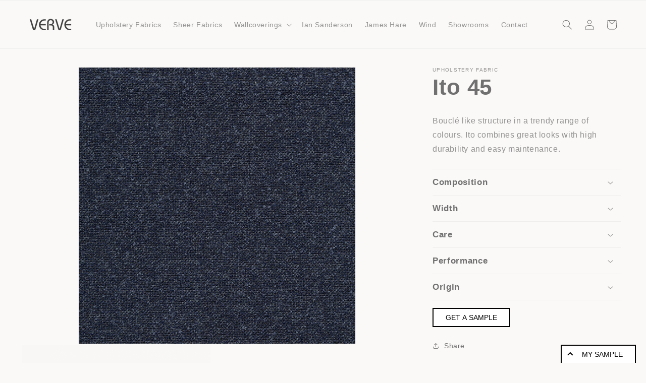

--- FILE ---
content_type: text/html; charset=utf-8
request_url: https://vervedc.com/products/ito-45
body_size: 36390
content:
<!doctype html>
<html class="js" lang="en">
  <head>
    
    <!-- Google Tag Manager -->
    <script>(function(w,d,s,l,i){w[l]=w[l]||[];w[l].push({'gtm.start':
    new Date().getTime(),event:'gtm.js'});var f=d.getElementsByTagName(s)[0],
    j=d.createElement(s),dl=l!='dataLayer'?'&l='+l:'';j.async=true;j.src=
    'https://www.googletagmanager.com/gtm.js?id='+i+dl;f.parentNode.insertBefore(j,f);
    })(window,document,'script','dataLayer','GTM-59K2FZKC');</script>
    <!-- End Google Tag Manager -->
    
    <meta charset="utf-8">
    <meta http-equiv="X-UA-Compatible" content="IE=edge">
    <meta name="viewport" content="width=device-width,initial-scale=1">
    <meta name="theme-color" content="">

    
    <link rel="canonical" href="https://vervedc.com/products/ito-45"><title>
      Ito 45
 &ndash; vervedc</title>

    
      <meta name="description" content="Bouclé like structure in a trendy range of colours. Ito combines great looks with high durability and easy maintenance.">
    

    

<meta property="og:site_name" content="vervedc">
<meta property="og:url" content="https://vervedc.com/products/ito-45">
<meta property="og:title" content="Ito 45">
<meta property="og:type" content="product">
<meta property="og:description" content="Bouclé like structure in a trendy range of colours. Ito combines great looks with high durability and easy maintenance."><meta property="og:image" content="http://vervedc.com/cdn/shop/products/ITO45.jpg?v=1674193107">
  <meta property="og:image:secure_url" content="https://vervedc.com/cdn/shop/products/ITO45.jpg?v=1674193107">
  <meta property="og:image:width" content="600">
  <meta property="og:image:height" content="600"><meta property="og:price:amount" content="160.00">
  <meta property="og:price:currency" content="AUD"><meta name="twitter:card" content="summary_large_image">
<meta name="twitter:title" content="Ito 45">
<meta name="twitter:description" content="Bouclé like structure in a trendy range of colours. Ito combines great looks with high durability and easy maintenance.">


    <script src="//vervedc.com/cdn/shop/t/8/assets/constants.js?v=58251544750838685771717640554" defer="defer"></script>
    <script src="//vervedc.com/cdn/shop/t/8/assets/pubsub.js?v=158357773527763999511717640554" defer="defer"></script>
    <script src="//vervedc.com/cdn/shop/t/8/assets/global.js?v=136628361274817707361717640554" defer="defer"></script><script src="//vervedc.com/cdn/shop/t/8/assets/animations.js?v=88693664871331136111717640554" defer="defer"></script><script>window.performance && window.performance.mark && window.performance.mark('shopify.content_for_header.start');</script><meta name="facebook-domain-verification" content="q1d18xoqldbphx9c2ha0ze90eqeqol">
<meta id="shopify-digital-wallet" name="shopify-digital-wallet" content="/65358659798/digital_wallets/dialog">
<meta name="shopify-checkout-api-token" content="6d6de54c0143915a61d97fabc4edef9c">
<link rel="alternate" type="application/json+oembed" href="https://vervedc.com/products/ito-45.oembed">
<script async="async" src="/checkouts/internal/preloads.js?locale=en-AU"></script>
<link rel="preconnect" href="https://shop.app" crossorigin="anonymous">
<script async="async" src="https://shop.app/checkouts/internal/preloads.js?locale=en-AU&shop_id=65358659798" crossorigin="anonymous"></script>
<script id="apple-pay-shop-capabilities" type="application/json">{"shopId":65358659798,"countryCode":"AU","currencyCode":"AUD","merchantCapabilities":["supports3DS"],"merchantId":"gid:\/\/shopify\/Shop\/65358659798","merchantName":"vervedc","requiredBillingContactFields":["postalAddress","email"],"requiredShippingContactFields":["postalAddress","email"],"shippingType":"shipping","supportedNetworks":["visa","masterCard","amex","jcb"],"total":{"type":"pending","label":"vervedc","amount":"1.00"},"shopifyPaymentsEnabled":true,"supportsSubscriptions":true}</script>
<script id="shopify-features" type="application/json">{"accessToken":"6d6de54c0143915a61d97fabc4edef9c","betas":["rich-media-storefront-analytics"],"domain":"vervedc.com","predictiveSearch":true,"shopId":65358659798,"locale":"en"}</script>
<script>var Shopify = Shopify || {};
Shopify.shop = "vervedc.myshopify.com";
Shopify.locale = "en";
Shopify.currency = {"active":"AUD","rate":"1.0"};
Shopify.country = "AU";
Shopify.theme = {"name":"Dawn 14","id":142788657366,"schema_name":"Dawn","schema_version":"14.0.0","theme_store_id":887,"role":"main"};
Shopify.theme.handle = "null";
Shopify.theme.style = {"id":null,"handle":null};
Shopify.cdnHost = "vervedc.com/cdn";
Shopify.routes = Shopify.routes || {};
Shopify.routes.root = "/";</script>
<script type="module">!function(o){(o.Shopify=o.Shopify||{}).modules=!0}(window);</script>
<script>!function(o){function n(){var o=[];function n(){o.push(Array.prototype.slice.apply(arguments))}return n.q=o,n}var t=o.Shopify=o.Shopify||{};t.loadFeatures=n(),t.autoloadFeatures=n()}(window);</script>
<script>
  window.ShopifyPay = window.ShopifyPay || {};
  window.ShopifyPay.apiHost = "shop.app\/pay";
  window.ShopifyPay.redirectState = null;
</script>
<script id="shop-js-analytics" type="application/json">{"pageType":"product"}</script>
<script defer="defer" async type="module" src="//vervedc.com/cdn/shopifycloud/shop-js/modules/v2/client.init-shop-cart-sync_BT-GjEfc.en.esm.js"></script>
<script defer="defer" async type="module" src="//vervedc.com/cdn/shopifycloud/shop-js/modules/v2/chunk.common_D58fp_Oc.esm.js"></script>
<script defer="defer" async type="module" src="//vervedc.com/cdn/shopifycloud/shop-js/modules/v2/chunk.modal_xMitdFEc.esm.js"></script>
<script type="module">
  await import("//vervedc.com/cdn/shopifycloud/shop-js/modules/v2/client.init-shop-cart-sync_BT-GjEfc.en.esm.js");
await import("//vervedc.com/cdn/shopifycloud/shop-js/modules/v2/chunk.common_D58fp_Oc.esm.js");
await import("//vervedc.com/cdn/shopifycloud/shop-js/modules/v2/chunk.modal_xMitdFEc.esm.js");

  window.Shopify.SignInWithShop?.initShopCartSync?.({"fedCMEnabled":true,"windoidEnabled":true});

</script>
<script>
  window.Shopify = window.Shopify || {};
  if (!window.Shopify.featureAssets) window.Shopify.featureAssets = {};
  window.Shopify.featureAssets['shop-js'] = {"shop-cart-sync":["modules/v2/client.shop-cart-sync_DZOKe7Ll.en.esm.js","modules/v2/chunk.common_D58fp_Oc.esm.js","modules/v2/chunk.modal_xMitdFEc.esm.js"],"init-fed-cm":["modules/v2/client.init-fed-cm_B6oLuCjv.en.esm.js","modules/v2/chunk.common_D58fp_Oc.esm.js","modules/v2/chunk.modal_xMitdFEc.esm.js"],"shop-cash-offers":["modules/v2/client.shop-cash-offers_D2sdYoxE.en.esm.js","modules/v2/chunk.common_D58fp_Oc.esm.js","modules/v2/chunk.modal_xMitdFEc.esm.js"],"shop-login-button":["modules/v2/client.shop-login-button_QeVjl5Y3.en.esm.js","modules/v2/chunk.common_D58fp_Oc.esm.js","modules/v2/chunk.modal_xMitdFEc.esm.js"],"pay-button":["modules/v2/client.pay-button_DXTOsIq6.en.esm.js","modules/v2/chunk.common_D58fp_Oc.esm.js","modules/v2/chunk.modal_xMitdFEc.esm.js"],"shop-button":["modules/v2/client.shop-button_DQZHx9pm.en.esm.js","modules/v2/chunk.common_D58fp_Oc.esm.js","modules/v2/chunk.modal_xMitdFEc.esm.js"],"avatar":["modules/v2/client.avatar_BTnouDA3.en.esm.js"],"init-windoid":["modules/v2/client.init-windoid_CR1B-cfM.en.esm.js","modules/v2/chunk.common_D58fp_Oc.esm.js","modules/v2/chunk.modal_xMitdFEc.esm.js"],"init-shop-for-new-customer-accounts":["modules/v2/client.init-shop-for-new-customer-accounts_C_vY_xzh.en.esm.js","modules/v2/client.shop-login-button_QeVjl5Y3.en.esm.js","modules/v2/chunk.common_D58fp_Oc.esm.js","modules/v2/chunk.modal_xMitdFEc.esm.js"],"init-shop-email-lookup-coordinator":["modules/v2/client.init-shop-email-lookup-coordinator_BI7n9ZSv.en.esm.js","modules/v2/chunk.common_D58fp_Oc.esm.js","modules/v2/chunk.modal_xMitdFEc.esm.js"],"init-shop-cart-sync":["modules/v2/client.init-shop-cart-sync_BT-GjEfc.en.esm.js","modules/v2/chunk.common_D58fp_Oc.esm.js","modules/v2/chunk.modal_xMitdFEc.esm.js"],"shop-toast-manager":["modules/v2/client.shop-toast-manager_DiYdP3xc.en.esm.js","modules/v2/chunk.common_D58fp_Oc.esm.js","modules/v2/chunk.modal_xMitdFEc.esm.js"],"init-customer-accounts":["modules/v2/client.init-customer-accounts_D9ZNqS-Q.en.esm.js","modules/v2/client.shop-login-button_QeVjl5Y3.en.esm.js","modules/v2/chunk.common_D58fp_Oc.esm.js","modules/v2/chunk.modal_xMitdFEc.esm.js"],"init-customer-accounts-sign-up":["modules/v2/client.init-customer-accounts-sign-up_iGw4briv.en.esm.js","modules/v2/client.shop-login-button_QeVjl5Y3.en.esm.js","modules/v2/chunk.common_D58fp_Oc.esm.js","modules/v2/chunk.modal_xMitdFEc.esm.js"],"shop-follow-button":["modules/v2/client.shop-follow-button_CqMgW2wH.en.esm.js","modules/v2/chunk.common_D58fp_Oc.esm.js","modules/v2/chunk.modal_xMitdFEc.esm.js"],"checkout-modal":["modules/v2/client.checkout-modal_xHeaAweL.en.esm.js","modules/v2/chunk.common_D58fp_Oc.esm.js","modules/v2/chunk.modal_xMitdFEc.esm.js"],"shop-login":["modules/v2/client.shop-login_D91U-Q7h.en.esm.js","modules/v2/chunk.common_D58fp_Oc.esm.js","modules/v2/chunk.modal_xMitdFEc.esm.js"],"lead-capture":["modules/v2/client.lead-capture_BJmE1dJe.en.esm.js","modules/v2/chunk.common_D58fp_Oc.esm.js","modules/v2/chunk.modal_xMitdFEc.esm.js"],"payment-terms":["modules/v2/client.payment-terms_Ci9AEqFq.en.esm.js","modules/v2/chunk.common_D58fp_Oc.esm.js","modules/v2/chunk.modal_xMitdFEc.esm.js"]};
</script>
<script>(function() {
  var isLoaded = false;
  function asyncLoad() {
    if (isLoaded) return;
    isLoaded = true;
    var urls = ["https:\/\/product-samples.herokuapp.com\/complied\/main.min.js?shop=vervedc.myshopify.com","https:\/\/chimpstatic.com\/mcjs-connected\/js\/users\/211b0b1fd38a4e715541dc7bf\/6ee49458144de67fe1de517d0.js?shop=vervedc.myshopify.com"];
    for (var i = 0; i < urls.length; i++) {
      var s = document.createElement('script');
      s.type = 'text/javascript';
      s.async = true;
      s.src = urls[i];
      var x = document.getElementsByTagName('script')[0];
      x.parentNode.insertBefore(s, x);
    }
  };
  if(window.attachEvent) {
    window.attachEvent('onload', asyncLoad);
  } else {
    window.addEventListener('load', asyncLoad, false);
  }
})();</script>
<script id="__st">var __st={"a":65358659798,"offset":39600,"reqid":"f5e8ef12-3fee-4907-b9af-2130a17c7263-1769052713","pageurl":"vervedc.com\/products\/ito-45","u":"46a4e403afd1","p":"product","rtyp":"product","rid":7979703599318};</script>
<script>window.ShopifyPaypalV4VisibilityTracking = true;</script>
<script id="captcha-bootstrap">!function(){'use strict';const t='contact',e='account',n='new_comment',o=[[t,t],['blogs',n],['comments',n],[t,'customer']],c=[[e,'customer_login'],[e,'guest_login'],[e,'recover_customer_password'],[e,'create_customer']],r=t=>t.map((([t,e])=>`form[action*='/${t}']:not([data-nocaptcha='true']) input[name='form_type'][value='${e}']`)).join(','),a=t=>()=>t?[...document.querySelectorAll(t)].map((t=>t.form)):[];function s(){const t=[...o],e=r(t);return a(e)}const i='password',u='form_key',d=['recaptcha-v3-token','g-recaptcha-response','h-captcha-response',i],f=()=>{try{return window.sessionStorage}catch{return}},m='__shopify_v',_=t=>t.elements[u];function p(t,e,n=!1){try{const o=window.sessionStorage,c=JSON.parse(o.getItem(e)),{data:r}=function(t){const{data:e,action:n}=t;return t[m]||n?{data:e,action:n}:{data:t,action:n}}(c);for(const[e,n]of Object.entries(r))t.elements[e]&&(t.elements[e].value=n);n&&o.removeItem(e)}catch(o){console.error('form repopulation failed',{error:o})}}const l='form_type',E='cptcha';function T(t){t.dataset[E]=!0}const w=window,h=w.document,L='Shopify',v='ce_forms',y='captcha';let A=!1;((t,e)=>{const n=(g='f06e6c50-85a8-45c8-87d0-21a2b65856fe',I='https://cdn.shopify.com/shopifycloud/storefront-forms-hcaptcha/ce_storefront_forms_captcha_hcaptcha.v1.5.2.iife.js',D={infoText:'Protected by hCaptcha',privacyText:'Privacy',termsText:'Terms'},(t,e,n)=>{const o=w[L][v],c=o.bindForm;if(c)return c(t,g,e,D).then(n);var r;o.q.push([[t,g,e,D],n]),r=I,A||(h.body.append(Object.assign(h.createElement('script'),{id:'captcha-provider',async:!0,src:r})),A=!0)});var g,I,D;w[L]=w[L]||{},w[L][v]=w[L][v]||{},w[L][v].q=[],w[L][y]=w[L][y]||{},w[L][y].protect=function(t,e){n(t,void 0,e),T(t)},Object.freeze(w[L][y]),function(t,e,n,w,h,L){const[v,y,A,g]=function(t,e,n){const i=e?o:[],u=t?c:[],d=[...i,...u],f=r(d),m=r(i),_=r(d.filter((([t,e])=>n.includes(e))));return[a(f),a(m),a(_),s()]}(w,h,L),I=t=>{const e=t.target;return e instanceof HTMLFormElement?e:e&&e.form},D=t=>v().includes(t);t.addEventListener('submit',(t=>{const e=I(t);if(!e)return;const n=D(e)&&!e.dataset.hcaptchaBound&&!e.dataset.recaptchaBound,o=_(e),c=g().includes(e)&&(!o||!o.value);(n||c)&&t.preventDefault(),c&&!n&&(function(t){try{if(!f())return;!function(t){const e=f();if(!e)return;const n=_(t);if(!n)return;const o=n.value;o&&e.removeItem(o)}(t);const e=Array.from(Array(32),(()=>Math.random().toString(36)[2])).join('');!function(t,e){_(t)||t.append(Object.assign(document.createElement('input'),{type:'hidden',name:u})),t.elements[u].value=e}(t,e),function(t,e){const n=f();if(!n)return;const o=[...t.querySelectorAll(`input[type='${i}']`)].map((({name:t})=>t)),c=[...d,...o],r={};for(const[a,s]of new FormData(t).entries())c.includes(a)||(r[a]=s);n.setItem(e,JSON.stringify({[m]:1,action:t.action,data:r}))}(t,e)}catch(e){console.error('failed to persist form',e)}}(e),e.submit())}));const S=(t,e)=>{t&&!t.dataset[E]&&(n(t,e.some((e=>e===t))),T(t))};for(const o of['focusin','change'])t.addEventListener(o,(t=>{const e=I(t);D(e)&&S(e,y())}));const B=e.get('form_key'),M=e.get(l),P=B&&M;t.addEventListener('DOMContentLoaded',(()=>{const t=y();if(P)for(const e of t)e.elements[l].value===M&&p(e,B);[...new Set([...A(),...v().filter((t=>'true'===t.dataset.shopifyCaptcha))])].forEach((e=>S(e,t)))}))}(h,new URLSearchParams(w.location.search),n,t,e,['guest_login'])})(!0,!0)}();</script>
<script integrity="sha256-4kQ18oKyAcykRKYeNunJcIwy7WH5gtpwJnB7kiuLZ1E=" data-source-attribution="shopify.loadfeatures" defer="defer" src="//vervedc.com/cdn/shopifycloud/storefront/assets/storefront/load_feature-a0a9edcb.js" crossorigin="anonymous"></script>
<script crossorigin="anonymous" defer="defer" src="//vervedc.com/cdn/shopifycloud/storefront/assets/shopify_pay/storefront-65b4c6d7.js?v=20250812"></script>
<script data-source-attribution="shopify.dynamic_checkout.dynamic.init">var Shopify=Shopify||{};Shopify.PaymentButton=Shopify.PaymentButton||{isStorefrontPortableWallets:!0,init:function(){window.Shopify.PaymentButton.init=function(){};var t=document.createElement("script");t.src="https://vervedc.com/cdn/shopifycloud/portable-wallets/latest/portable-wallets.en.js",t.type="module",document.head.appendChild(t)}};
</script>
<script data-source-attribution="shopify.dynamic_checkout.buyer_consent">
  function portableWalletsHideBuyerConsent(e){var t=document.getElementById("shopify-buyer-consent"),n=document.getElementById("shopify-subscription-policy-button");t&&n&&(t.classList.add("hidden"),t.setAttribute("aria-hidden","true"),n.removeEventListener("click",e))}function portableWalletsShowBuyerConsent(e){var t=document.getElementById("shopify-buyer-consent"),n=document.getElementById("shopify-subscription-policy-button");t&&n&&(t.classList.remove("hidden"),t.removeAttribute("aria-hidden"),n.addEventListener("click",e))}window.Shopify?.PaymentButton&&(window.Shopify.PaymentButton.hideBuyerConsent=portableWalletsHideBuyerConsent,window.Shopify.PaymentButton.showBuyerConsent=portableWalletsShowBuyerConsent);
</script>
<script>
  function portableWalletsCleanup(e){e&&e.src&&console.error("Failed to load portable wallets script "+e.src);var t=document.querySelectorAll("shopify-accelerated-checkout .shopify-payment-button__skeleton, shopify-accelerated-checkout-cart .wallet-cart-button__skeleton"),e=document.getElementById("shopify-buyer-consent");for(let e=0;e<t.length;e++)t[e].remove();e&&e.remove()}function portableWalletsNotLoadedAsModule(e){e instanceof ErrorEvent&&"string"==typeof e.message&&e.message.includes("import.meta")&&"string"==typeof e.filename&&e.filename.includes("portable-wallets")&&(window.removeEventListener("error",portableWalletsNotLoadedAsModule),window.Shopify.PaymentButton.failedToLoad=e,"loading"===document.readyState?document.addEventListener("DOMContentLoaded",window.Shopify.PaymentButton.init):window.Shopify.PaymentButton.init())}window.addEventListener("error",portableWalletsNotLoadedAsModule);
</script>

<script type="module" src="https://vervedc.com/cdn/shopifycloud/portable-wallets/latest/portable-wallets.en.js" onError="portableWalletsCleanup(this)" crossorigin="anonymous"></script>
<script nomodule>
  document.addEventListener("DOMContentLoaded", portableWalletsCleanup);
</script>

<link id="shopify-accelerated-checkout-styles" rel="stylesheet" media="screen" href="https://vervedc.com/cdn/shopifycloud/portable-wallets/latest/accelerated-checkout-backwards-compat.css" crossorigin="anonymous">
<style id="shopify-accelerated-checkout-cart">
        #shopify-buyer-consent {
  margin-top: 1em;
  display: inline-block;
  width: 100%;
}

#shopify-buyer-consent.hidden {
  display: none;
}

#shopify-subscription-policy-button {
  background: none;
  border: none;
  padding: 0;
  text-decoration: underline;
  font-size: inherit;
  cursor: pointer;
}

#shopify-subscription-policy-button::before {
  box-shadow: none;
}

      </style>
<script id="sections-script" data-sections="header" defer="defer" src="//vervedc.com/cdn/shop/t/8/compiled_assets/scripts.js?v=667"></script>
<script>window.performance && window.performance.mark && window.performance.mark('shopify.content_for_header.end');</script>


    <style data-shopify>
      
      
      
      
      

      
        :root,
        .color-background-1 {
          --color-background: 250,249,247;
        
          --gradient-background: #faf9f7;
        

        

        --color-foreground: 112,112,112;
        --color-background-contrast: 201,190,169;
        --color-shadow: 112,112,112;
        --color-button: 112,112,112;
        --color-button-text: 255,255,255;
        --color-secondary-button: 250,249,247;
        --color-secondary-button-text: 112,112,112;
        --color-link: 112,112,112;
        --color-badge-foreground: 112,112,112;
        --color-badge-background: 250,249,247;
        --color-badge-border: 112,112,112;
        --payment-terms-background-color: rgb(250 249 247);
      }
      
        
        .color-background-2 {
          --color-background: 244,242,239;
        
          --gradient-background: #f4f2ef;
        

        

        --color-foreground: 112,112,112;
        --color-background-contrast: 192,181,163;
        --color-shadow: 112,112,112;
        --color-button: 112,112,112;
        --color-button-text: 244,242,239;
        --color-secondary-button: 244,242,239;
        --color-secondary-button-text: 112,112,112;
        --color-link: 112,112,112;
        --color-badge-foreground: 112,112,112;
        --color-badge-background: 244,242,239;
        --color-badge-border: 112,112,112;
        --payment-terms-background-color: rgb(244 242 239);
      }
      
        
        .color-inverse {
          --color-background: 112,112,112;
        
          --gradient-background: #707070;
        

        

        --color-foreground: 250,249,247;
        --color-background-contrast: 48,48,48;
        --color-shadow: 112,112,112;
        --color-button: 250,249,247;
        --color-button-text: 112,112,112;
        --color-secondary-button: 112,112,112;
        --color-secondary-button-text: 250,249,247;
        --color-link: 250,249,247;
        --color-badge-foreground: 250,249,247;
        --color-badge-background: 112,112,112;
        --color-badge-border: 250,249,247;
        --payment-terms-background-color: rgb(112 112 112);
      }
      
        
        .color-accent-1 {
          --color-background: 112,112,112;
        
          --gradient-background: #707070;
        

        

        --color-foreground: 255,255,255;
        --color-background-contrast: 48,48,48;
        --color-shadow: 112,112,112;
        --color-button: 255,255,255;
        --color-button-text: 112,112,112;
        --color-secondary-button: 112,112,112;
        --color-secondary-button-text: 255,255,255;
        --color-link: 255,255,255;
        --color-badge-foreground: 255,255,255;
        --color-badge-background: 112,112,112;
        --color-badge-border: 255,255,255;
        --payment-terms-background-color: rgb(112 112 112);
      }
      
        
        .color-accent-2 {
          --color-background: 255,250,237;
        
          --gradient-background: #fffaed;
        

        

        --color-foreground: 255,255,255;
        --color-background-contrast: 255,215,110;
        --color-shadow: 112,112,112;
        --color-button: 255,255,255;
        --color-button-text: 255,250,237;
        --color-secondary-button: 255,250,237;
        --color-secondary-button-text: 255,255,255;
        --color-link: 255,255,255;
        --color-badge-foreground: 255,255,255;
        --color-badge-background: 255,250,237;
        --color-badge-border: 255,255,255;
        --payment-terms-background-color: rgb(255 250 237);
      }
      
        
        .color-scheme-56020200-c85a-4d9e-a396-0fce3631cfe5 {
          --color-background: 250,249,247;
        
          --gradient-background: #faf9f7;
        

        

        --color-foreground: 112,112,112;
        --color-background-contrast: 201,190,169;
        --color-shadow: 112,112,112;
        --color-button: 112,112,112;
        --color-button-text: 255,255,255;
        --color-secondary-button: 250,249,247;
        --color-secondary-button-text: 112,112,112;
        --color-link: 112,112,112;
        --color-badge-foreground: 112,112,112;
        --color-badge-background: 250,249,247;
        --color-badge-border: 112,112,112;
        --payment-terms-background-color: rgb(250 249 247);
      }
      

      body, .color-background-1, .color-background-2, .color-inverse, .color-accent-1, .color-accent-2, .color-scheme-56020200-c85a-4d9e-a396-0fce3631cfe5 {
        color: rgba(var(--color-foreground), 0.75);
        background-color: rgb(var(--color-background));
      }

      :root {
        --font-body-family: Helvetica, Arial, sans-serif;
        --font-body-style: normal;
        --font-body-weight: 400;
        --font-body-weight-bold: 700;

        --font-heading-family: Helvetica, Arial, sans-serif;
        --font-heading-style: normal;
        --font-heading-weight: 700;

        --font-body-scale: 1.0;
        --font-heading-scale: 1.1;

        --media-padding: px;
        --media-border-opacity: 0.05;
        --media-border-width: 1px;
        --media-radius: 0px;
        --media-shadow-opacity: 0.0;
        --media-shadow-horizontal-offset: 0px;
        --media-shadow-vertical-offset: 4px;
        --media-shadow-blur-radius: 5px;
        --media-shadow-visible: 0;

        --page-width: 160rem;
        --page-width-margin: 0rem;

        --product-card-image-padding: 0.0rem;
        --product-card-corner-radius: 0.0rem;
        --product-card-text-alignment: left;
        --product-card-border-width: 0.0rem;
        --product-card-border-opacity: 0.1;
        --product-card-shadow-opacity: 0.15;
        --product-card-shadow-visible: 1;
        --product-card-shadow-horizontal-offset: 0.0rem;
        --product-card-shadow-vertical-offset: 0.4rem;
        --product-card-shadow-blur-radius: 0.5rem;

        --collection-card-image-padding: 0.0rem;
        --collection-card-corner-radius: 0.0rem;
        --collection-card-text-alignment: left;
        --collection-card-border-width: 0.0rem;
        --collection-card-border-opacity: 0.0;
        --collection-card-shadow-opacity: 0.1;
        --collection-card-shadow-visible: 1;
        --collection-card-shadow-horizontal-offset: 0.0rem;
        --collection-card-shadow-vertical-offset: 0.0rem;
        --collection-card-shadow-blur-radius: 0.0rem;

        --blog-card-image-padding: 0.0rem;
        --blog-card-corner-radius: 0.0rem;
        --blog-card-text-alignment: left;
        --blog-card-border-width: 0.0rem;
        --blog-card-border-opacity: 0.0;
        --blog-card-shadow-opacity: 0.1;
        --blog-card-shadow-visible: 1;
        --blog-card-shadow-horizontal-offset: 0.0rem;
        --blog-card-shadow-vertical-offset: 0.0rem;
        --blog-card-shadow-blur-radius: 0.0rem;

        --badge-corner-radius: 4.0rem;

        --popup-border-width: 1px;
        --popup-border-opacity: 0.1;
        --popup-corner-radius: 0px;
        --popup-shadow-opacity: 0.0;
        --popup-shadow-horizontal-offset: 0px;
        --popup-shadow-vertical-offset: 4px;
        --popup-shadow-blur-radius: 5px;

        --drawer-border-width: 1px;
        --drawer-border-opacity: 0.1;
        --drawer-shadow-opacity: 0.0;
        --drawer-shadow-horizontal-offset: 0px;
        --drawer-shadow-vertical-offset: 4px;
        --drawer-shadow-blur-radius: 5px;

        --spacing-sections-desktop: 0px;
        --spacing-sections-mobile: 0px;

        --grid-desktop-vertical-spacing: 8px;
        --grid-desktop-horizontal-spacing: 16px;
        --grid-mobile-vertical-spacing: 4px;
        --grid-mobile-horizontal-spacing: 8px;

        --text-boxes-border-opacity: 0.1;
        --text-boxes-border-width: 0px;
        --text-boxes-radius: 0px;
        --text-boxes-shadow-opacity: 0.0;
        --text-boxes-shadow-visible: 0;
        --text-boxes-shadow-horizontal-offset: 0px;
        --text-boxes-shadow-vertical-offset: 4px;
        --text-boxes-shadow-blur-radius: 5px;

        --buttons-radius: 30px;
        --buttons-radius-outset: 31px;
        --buttons-border-width: 1px;
        --buttons-border-opacity: 1.0;
        --buttons-shadow-opacity: 0.25;
        --buttons-shadow-visible: 1;
        --buttons-shadow-horizontal-offset: 0px;
        --buttons-shadow-vertical-offset: 4px;
        --buttons-shadow-blur-radius: 5px;
        --buttons-border-offset: 0.3px;

        --inputs-radius: 0px;
        --inputs-border-width: 1px;
        --inputs-border-opacity: 0.55;
        --inputs-shadow-opacity: 0.0;
        --inputs-shadow-horizontal-offset: 0px;
        --inputs-margin-offset: 0px;
        --inputs-shadow-vertical-offset: 4px;
        --inputs-shadow-blur-radius: 5px;
        --inputs-radius-outset: 0px;

        --variant-pills-radius: 40px;
        --variant-pills-border-width: 1px;
        --variant-pills-border-opacity: 0.55;
        --variant-pills-shadow-opacity: 0.0;
        --variant-pills-shadow-horizontal-offset: 0px;
        --variant-pills-shadow-vertical-offset: 4px;
        --variant-pills-shadow-blur-radius: 5px;
      }

      *,
      *::before,
      *::after {
        box-sizing: inherit;
      }

      html {
        box-sizing: border-box;
        font-size: calc(var(--font-body-scale) * 62.5%);
        height: 100%;
      }

      body {
        display: grid;
        grid-template-rows: auto auto 1fr auto;
        grid-template-columns: 100%;
        min-height: 100%;
        margin: 0;
        font-size: 1.5rem;
        letter-spacing: 0.06rem;
        line-height: calc(1 + 0.8 / var(--font-body-scale));
        font-family: var(--font-body-family);
        font-style: var(--font-body-style);
        font-weight: var(--font-body-weight);
      }

      @media screen and (min-width: 750px) {
        body {
          font-size: 1.6rem;
        }
      }
    </style>

    <link href="//vervedc.com/cdn/shop/t/8/assets/base.css?v=101614401691841545931722819247" rel="stylesheet" type="text/css" media="all" />
<link
        rel="stylesheet"
        href="//vervedc.com/cdn/shop/t/8/assets/component-predictive-search.css?v=118923337488134913561717640554"
        media="print"
        onload="this.media='all'"
      ><script>
      if (Shopify.designMode) {
        document.documentElement.classList.add('shopify-design-mode');
      }
    </script>
  <!-- BEGIN app block: shopify://apps/variant-image-wizard-swatch/blocks/app-embed/66205c03-f474-4e2c-b275-0a2806eeac16 -->

<script>
  if (typeof __productWizRio !== 'undefined') {
    throw new Error('Rio code has already been instantiated!');
  }
  var __productWizRioProduct = {"id":7979703599318,"title":"Ito 45","handle":"ito-45","description":"Bouclé like structure in a trendy range of colours. Ito combines great looks with high durability and easy maintenance.","published_at":"2023-01-20T11:15:18+11:00","created_at":"2023-01-20T11:15:18+11:00","vendor":"crevin","type":"Upholstery Fabric","tags":["ito","samples-available"],"price":16000,"price_min":16000,"price_max":16000,"available":true,"price_varies":false,"compare_at_price":null,"compare_at_price_min":0,"compare_at_price_max":0,"compare_at_price_varies":false,"variants":[{"id":43955385041110,"title":"Default Title","option1":"Default Title","option2":null,"option3":null,"sku":"ITO45","requires_shipping":true,"taxable":true,"featured_image":null,"available":true,"name":"Ito 45","public_title":null,"options":["Default Title"],"price":16000,"weight":1000,"compare_at_price":null,"inventory_management":null,"barcode":null,"requires_selling_plan":false,"selling_plan_allocations":[]}],"images":["\/\/vervedc.com\/cdn\/shop\/products\/ITO45.jpg?v=1674193107","\/\/vervedc.com\/cdn\/shop\/products\/ITO45a.jpg?v=1674193107"],"featured_image":"\/\/vervedc.com\/cdn\/shop\/products\/ITO45.jpg?v=1674193107","options":["Title"],"media":[{"alt":"Ito 45 Upholstery Fabric","id":31694527791318,"position":1,"preview_image":{"aspect_ratio":1.0,"height":600,"width":600,"src":"\/\/vervedc.com\/cdn\/shop\/products\/ITO45.jpg?v=1674193107"},"aspect_ratio":1.0,"height":600,"media_type":"image","src":"\/\/vervedc.com\/cdn\/shop\/products\/ITO45.jpg?v=1674193107","width":600},{"alt":"Ito 45 Upholstery Fabric","id":31694527824086,"position":2,"preview_image":{"aspect_ratio":1.0,"height":600,"width":600,"src":"\/\/vervedc.com\/cdn\/shop\/products\/ITO45a.jpg?v=1674193107"},"aspect_ratio":1.0,"height":600,"media_type":"image","src":"\/\/vervedc.com\/cdn\/shop\/products\/ITO45a.jpg?v=1674193107","width":600}],"requires_selling_plan":false,"selling_plan_groups":[],"content":"Bouclé like structure in a trendy range of colours. Ito combines great looks with high durability and easy maintenance."};
  if (typeof __productWizRioProduct === 'object' && __productWizRioProduct !== null) {
    __productWizRioProduct.options = [{"name":"Title","position":1,"values":["Default Title"]}];
  }
  
  var __productWizRioGzipDecoder=(()=>{var N=Object.defineProperty;var Ar=Object.getOwnPropertyDescriptor;var Mr=Object.getOwnPropertyNames;var Sr=Object.prototype.hasOwnProperty;var Ur=(r,n)=>{for(var t in n)N(r,t,{get:n[t],enumerable:!0})},Fr=(r,n,t,e)=>{if(n&&typeof n=="object"||typeof n=="function")for(let i of Mr(n))!Sr.call(r,i)&&i!==t&&N(r,i,{get:()=>n[i],enumerable:!(e=Ar(n,i))||e.enumerable});return r};var Cr=r=>Fr(N({},"__esModule",{value:!0}),r);var Jr={};Ur(Jr,{U8fromBase64:()=>pr,decodeGzippedJson:()=>gr});var f=Uint8Array,S=Uint16Array,Dr=Int32Array,ir=new f([0,0,0,0,0,0,0,0,1,1,1,1,2,2,2,2,3,3,3,3,4,4,4,4,5,5,5,5,0,0,0,0]),ar=new f([0,0,0,0,1,1,2,2,3,3,4,4,5,5,6,6,7,7,8,8,9,9,10,10,11,11,12,12,13,13,0,0]),Tr=new f([16,17,18,0,8,7,9,6,10,5,11,4,12,3,13,2,14,1,15]),or=function(r,n){for(var t=new S(31),e=0;e<31;++e)t[e]=n+=1<<r[e-1];for(var i=new Dr(t[30]),e=1;e<30;++e)for(var l=t[e];l<t[e+1];++l)i[l]=l-t[e]<<5|e;return{b:t,r:i}},sr=or(ir,2),fr=sr.b,Ir=sr.r;fr[28]=258,Ir[258]=28;var hr=or(ar,0),Zr=hr.b,jr=hr.r,k=new S(32768);for(o=0;o<32768;++o)g=(o&43690)>>1|(o&21845)<<1,g=(g&52428)>>2|(g&13107)<<2,g=(g&61680)>>4|(g&3855)<<4,k[o]=((g&65280)>>8|(g&255)<<8)>>1;var g,o,I=function(r,n,t){for(var e=r.length,i=0,l=new S(n);i<e;++i)r[i]&&++l[r[i]-1];var y=new S(n);for(i=1;i<n;++i)y[i]=y[i-1]+l[i-1]<<1;var p;if(t){p=new S(1<<n);var z=15-n;for(i=0;i<e;++i)if(r[i])for(var U=i<<4|r[i],w=n-r[i],a=y[r[i]-1]++<<w,s=a|(1<<w)-1;a<=s;++a)p[k[a]>>z]=U}else for(p=new S(e),i=0;i<e;++i)r[i]&&(p[i]=k[y[r[i]-1]++]>>15-r[i]);return p},Z=new f(288);for(o=0;o<144;++o)Z[o]=8;var o;for(o=144;o<256;++o)Z[o]=9;var o;for(o=256;o<280;++o)Z[o]=7;var o;for(o=280;o<288;++o)Z[o]=8;var o,ur=new f(32);for(o=0;o<32;++o)ur[o]=5;var o;var Br=I(Z,9,1);var Er=I(ur,5,1),j=function(r){for(var n=r[0],t=1;t<r.length;++t)r[t]>n&&(n=r[t]);return n},v=function(r,n,t){var e=n/8|0;return(r[e]|r[e+1]<<8)>>(n&7)&t},R=function(r,n){var t=n/8|0;return(r[t]|r[t+1]<<8|r[t+2]<<16)>>(n&7)},Gr=function(r){return(r+7)/8|0},lr=function(r,n,t){return(n==null||n<0)&&(n=0),(t==null||t>r.length)&&(t=r.length),new f(r.subarray(n,t))};var Or=["unexpected EOF","invalid block type","invalid length/literal","invalid distance","stream finished","no stream handler",,"no callback","invalid UTF-8 data","extra field too long","date not in range 1980-2099","filename too long","stream finishing","invalid zip data"],u=function(r,n,t){var e=new Error(n||Or[r]);if(e.code=r,Error.captureStackTrace&&Error.captureStackTrace(e,u),!t)throw e;return e},qr=function(r,n,t,e){var i=r.length,l=e?e.length:0;if(!i||n.f&&!n.l)return t||new f(0);var y=!t,p=y||n.i!=2,z=n.i;y&&(t=new f(i*3));var U=function(nr){var tr=t.length;if(nr>tr){var er=new f(Math.max(tr*2,nr));er.set(t),t=er}},w=n.f||0,a=n.p||0,s=n.b||0,x=n.l,B=n.d,F=n.m,C=n.n,G=i*8;do{if(!x){w=v(r,a,1);var O=v(r,a+1,3);if(a+=3,O)if(O==1)x=Br,B=Er,F=9,C=5;else if(O==2){var L=v(r,a,31)+257,Y=v(r,a+10,15)+4,K=L+v(r,a+5,31)+1;a+=14;for(var D=new f(K),P=new f(19),h=0;h<Y;++h)P[Tr[h]]=v(r,a+h*3,7);a+=Y*3;for(var Q=j(P),yr=(1<<Q)-1,wr=I(P,Q,1),h=0;h<K;){var V=wr[v(r,a,yr)];a+=V&15;var c=V>>4;if(c<16)D[h++]=c;else{var A=0,E=0;for(c==16?(E=3+v(r,a,3),a+=2,A=D[h-1]):c==17?(E=3+v(r,a,7),a+=3):c==18&&(E=11+v(r,a,127),a+=7);E--;)D[h++]=A}}var X=D.subarray(0,L),m=D.subarray(L);F=j(X),C=j(m),x=I(X,F,1),B=I(m,C,1)}else u(1);else{var c=Gr(a)+4,q=r[c-4]|r[c-3]<<8,d=c+q;if(d>i){z&&u(0);break}p&&U(s+q),t.set(r.subarray(c,d),s),n.b=s+=q,n.p=a=d*8,n.f=w;continue}if(a>G){z&&u(0);break}}p&&U(s+131072);for(var mr=(1<<F)-1,xr=(1<<C)-1,$=a;;$=a){var A=x[R(r,a)&mr],M=A>>4;if(a+=A&15,a>G){z&&u(0);break}if(A||u(2),M<256)t[s++]=M;else if(M==256){$=a,x=null;break}else{var b=M-254;if(M>264){var h=M-257,T=ir[h];b=v(r,a,(1<<T)-1)+fr[h],a+=T}var H=B[R(r,a)&xr],J=H>>4;H||u(3),a+=H&15;var m=Zr[J];if(J>3){var T=ar[J];m+=R(r,a)&(1<<T)-1,a+=T}if(a>G){z&&u(0);break}p&&U(s+131072);var _=s+b;if(s<m){var rr=l-m,zr=Math.min(m,_);for(rr+s<0&&u(3);s<zr;++s)t[s]=e[rr+s]}for(;s<_;++s)t[s]=t[s-m]}}n.l=x,n.p=$,n.b=s,n.f=w,x&&(w=1,n.m=F,n.d=B,n.n=C)}while(!w);return s!=t.length&&y?lr(t,0,s):t.subarray(0,s)};var dr=new f(0);var Lr=function(r){(r[0]!=31||r[1]!=139||r[2]!=8)&&u(6,"invalid gzip data");var n=r[3],t=10;n&4&&(t+=(r[10]|r[11]<<8)+2);for(var e=(n>>3&1)+(n>>4&1);e>0;e-=!r[t++]);return t+(n&2)},Pr=function(r){var n=r.length;return(r[n-4]|r[n-3]<<8|r[n-2]<<16|r[n-1]<<24)>>>0};function vr(r,n){var t=Lr(r);return t+8>r.length&&u(6,"invalid gzip data"),qr(r.subarray(t,-8),{i:2},n&&n.out||new f(Pr(r)),n&&n.dictionary)}var W=typeof TextDecoder<"u"&&new TextDecoder,$r=0;try{W.decode(dr,{stream:!0}),$r=1}catch{}var Hr=function(r){for(var n="",t=0;;){var e=r[t++],i=(e>127)+(e>223)+(e>239);if(t+i>r.length)return{s:n,r:lr(r,t-1)};i?i==3?(e=((e&15)<<18|(r[t++]&63)<<12|(r[t++]&63)<<6|r[t++]&63)-65536,n+=String.fromCharCode(55296|e>>10,56320|e&1023)):i&1?n+=String.fromCharCode((e&31)<<6|r[t++]&63):n+=String.fromCharCode((e&15)<<12|(r[t++]&63)<<6|r[t++]&63):n+=String.fromCharCode(e)}};function cr(r,n){if(n){for(var t="",e=0;e<r.length;e+=16384)t+=String.fromCharCode.apply(null,r.subarray(e,e+16384));return t}else{if(W)return W.decode(r);var i=Hr(r),l=i.s,t=i.r;return t.length&&u(8),l}}function pr(r){let n=atob(r),t=new Uint8Array(n.length);for(let e=0;e<n.length;e++)t[e]=n.charCodeAt(e);return t}function gr(r){let n=pr(r),t=vr(n);return JSON.parse(cr(t))}return Cr(Jr);})();

  var __productWizRioVariantsData = null;
  if (__productWizRioVariantsData && typeof __productWizRioVariantsData === 'string') {
    try {
      __productWizRioVariantsData = JSON.parse(__productWizRioVariantsData);
    } catch (e) {
      console.warn('Failed to parse rio-variants metafield:', e);
      __productWizRioVariantsData = null;
    }
  }
  
  if (__productWizRioVariantsData && typeof __productWizRioVariantsData === 'object' && __productWizRioVariantsData.compressed) {
    try {
      __productWizRioVariantsData = __productWizRioGzipDecoder.decodeGzippedJson(__productWizRioVariantsData.compressed);
    } catch (e) {
      console.warn('Failed to decompress rio-variants metafield:', e);
      __productWizRioVariantsData = null;
    }
  }
  
  if (__productWizRioVariantsData && 
      __productWizRioVariantsData.variants && 
      Array.isArray(__productWizRioVariantsData.variants)) {
    
    let mergedVariants = (__productWizRioProduct.variants || []).slice();

    let existingIds = new Map();
    mergedVariants.forEach(function(variant) {
      existingIds.set(variant.id, true);
    });

    let newVariantsAdded = 0;
    __productWizRioVariantsData.variants.forEach(function(metaVariant) {
      if (!existingIds.has(metaVariant.id)) {
        mergedVariants.push(metaVariant);
        newVariantsAdded++;
      }
    });

    __productWizRioProduct.variants = mergedVariants;
    __productWizRioProduct.variantsCount = mergedVariants.length;
    __productWizRioProduct.available = mergedVariants.some(function(v) { return v.available; });
  }

  var __productWizRioHasOnlyDefaultVariant = true;
  var __productWizRioAssets = null;
  if (typeof __productWizRioAssets === 'string') {
    __productWizRioAssets = JSON.parse(__productWizRioAssets);
  }

  var __productWizRioVariantImages = null;
  if (__productWizRioVariantImages && typeof __productWizRioVariantImages === 'object' && __productWizRioVariantImages.compressed) {
    try {
      __productWizRioVariantImages = __productWizRioGzipDecoder.decodeGzippedJson(__productWizRioVariantImages.compressed);
    } catch (e) {
      console.warn('Failed to decompress rio variant images metafield:', e);
      __productWizRioVariantImages = null;
    }
  }

  var __productWizRioProductOptions = null;
  if (__productWizRioProductOptions && typeof __productWizRioProductOptions === 'object' && __productWizRioProductOptions.compressed) {
    try {
      __productWizRioProductOptions = __productWizRioGzipDecoder.decodeGzippedJson(__productWizRioProductOptions.compressed);
    } catch (e) {
      console.warn('Failed to decompress rio product options metafield:', e);
      __productWizRioProductOptions = null;
    }
  }
  
  
  var __productWizRioProductOptionsGroups = null;
  var __productWizRioProductOptionsGroupsSupplemental = [];
  
  
  if (Array.isArray(__productWizRioProductOptionsGroups)) {
    let metadataGroup = __productWizRioProductOptionsGroups.find(function(group) { return group.rioMetadata === true; });
    if (metadataGroup && metadataGroup.rioSwatchConfigs) {
      try {
        let swatchConfigs = metadataGroup.rioSwatchConfigs;

        if (typeof swatchConfigs === 'string') {
          swatchConfigs = JSON.parse(swatchConfigs);
        }
        if (typeof swatchConfigs === 'object' && swatchConfigs.compressed) {
          swatchConfigs = __productWizRioGzipDecoder.decodeGzippedJson(swatchConfigs.compressed);
        }

        __productWizRioProductOptionsGroups = __productWizRioProductOptionsGroups
          .filter(function(group) { return group.rioMetadata !== true; })
          .map(function(group) {
            if (group.swatchConfigId && swatchConfigs[group.swatchConfigId]) {
              return {
                ...group,
                swatchConfig: JSON.stringify(swatchConfigs[group.swatchConfigId]),
                swatchConfigId: undefined
              };
            }
            return group;
          });
      } catch (e) {
        console.warn('Failed to inflate group products swatch configs:', e);
        __productWizRioProductOptionsGroups = __productWizRioProductOptionsGroups.filter(function(group) { return group.rioMetadata !== true; });
      }
    }
  }
  var __productWizRioProductOptionsSettings = null;
  if (__productWizRioProductOptions && __productWizRioProductOptionsSettings && !!__productWizRioProductOptionsSettings.translationAppIntegration) {
    (() => {
      try {
        const options = __productWizRioProductOptions;
        const product = __productWizRioProduct;
        options.options.forEach((option, index) => {
          const optionProduct = product.options[index];
          option.name = optionProduct.name;
          option.id = optionProduct.name;
          option.values.forEach((value, index2) => {
            const valueProduct = optionProduct.values[index2];
            value.id = valueProduct;
            value.name = valueProduct;
            if (
              value.config.backgroundImage &&
              typeof value.config.backgroundImage.id === 'string' &&
              value.config.backgroundImage.id.startsWith('variant-image://')
            ) {
              const image = value.config.backgroundImage;
              const src = image.id.replace('variant-image://', '');
              const srcJ = JSON.parse(src);
              srcJ.id = option.id;
              srcJ.value = value.id;
              image.id = 'variant-image://' + JSON.stringify(srcJ);
            }
          });
        });
      } catch (err) {
        console.log('Failed to re-index for app translation integration:');
        console.log(err);
      }
    })();
  }
  var __productWizRioProductOptionsGroupsShop = null;
  if (__productWizRioProductOptionsGroupsShop && __productWizRioProductOptionsGroupsShop.disabled === true) {
    __productWizRioProductOptionsGroups = null;
    __productWizRioProductOptionsGroupsSupplemental = [];
  }
  if (!__productWizRioProductOptions && Array.isArray(__productWizRioProductOptionsGroups)) {
    (() => {
      try {
        const productId = `${__productWizRioProduct.id}`;
        const hasGps = !!__productWizRioProductOptionsGroups.find(x => x.selectedProducts.includes(productId));
        if (hasGps) {
          __productWizRioProductOptions = { enabled: true, options: {}, settings: {} };
        }
      } catch (err) {
        console.log('Failed trying to scaffold GPS:');
        console.log(err);
      }
    })();
  }
  var __productWizRioShop = null;
  var __productWizRioProductOptionsShop = null;
  var __productWizRioProductGallery = null;
  var __productWizRio = {};
  var __productWizRioOptions = {};
  __productWizRio.moneyFormat = "\u003cspan class=hidden\u003e${{ amount }}\u003c\/span\u003e";
  __productWizRio.moneyFormatWithCurrency = "\u003cspan class=hidden\u003e${{ amount }} AUD\u003c\/span\u003e";
  __productWizRio.theme = 'dawn';
  (function() {
    function insertGalleryPlaceholder(e,i){try{var t=__productWizRio.config["breakpoint"];const c="string"==typeof t&&window.matchMedia(`(min-width:${t})`).matches,g=__productWizRio.config[c?"desktop":"mobile"]["vertical"];var o=(()=>{const i=e=>{e=("model"===e.media_type?e.preview_image:e).aspect_ratio;return 1/("number"==typeof e?e:1)};var t=new URL(document.location).searchParams.get("variant")||null,t=(e=>{const{productRio:i,product:t}=__productWizRio;let o=e;if("string"!=typeof(o="string"!=typeof o||t.variants.find(e=>""+e.id===o)?o:null)&&(e=t.variants.find(e=>e.available),o=e?""+e.id:""+t.variants[0].id),!Array.isArray(i)){var e=0<t.media.length?t.media[0]:null,l=t.variants.find(e=>""+e.id===o);if(l){const n=l.featured_media?l.featured_media.id:null;if(n){l=t.media.find(e=>e.id===n);if(l)return l}}return e}l=i.find(e=>e.id===o);if(l&&Array.isArray(l.media)&&0<l.media.length)if(g){const r=[];if(l.media.forEach(i=>{var e=t.media.find(e=>""+e.id===i);e&&r.push(e)}),0<r.length)return r}else{const a=l.media[0];e=t.media.find(e=>""+e.id===a);if(e)return e}return null})(t);if(Array.isArray(t)){var o=t.map(e=>i(e));let e=1;return(100*(e=0<o.length&&(o=Math.max(...o),Number.isFinite(o))?o:e)).toFixed(3)+"%"}return t?(100*i(t)).toFixed(3)+"%":null})();if("string"!=typeof o)console.log("Rio: Gallery placeholder gallery ratio could not be found. Bailing out.");else{var l=(e=>{var i=__productWizRio.config[c?"desktop":"mobile"]["thumbnails"];if("object"==typeof i){var{orientation:i,container:t,thumbnailWidth:o}=i;if("left"===i||"right"===i){i=Number.parseFloat(e);if(Number.isFinite(i)){e=i/100;if("number"==typeof t)return(100*t*e).toFixed(3)+"%";if("number"==typeof o)return o*e+"px"}}}return null})(o),n="string"==typeof l?`calc(${o} - ${l})`:o,r="string"==typeof(s=__productWizRio.config[c?"desktop":"mobile"].maxHeight)&&s.endsWith("px")&&!g?s:null,a="string"==typeof r?`min(${n}, ${r})`:n;const p=document.createElement("div"),f=(p.style.display="block",p.style.marginTop="-50px",p.style.pointerEvents="none",p.style.paddingBottom=`calc(${a} + 100px)`,console.log("Rio: Gallery placeholder scale: "+p.style.paddingBottom),p.style.boxSizing="border-box",e.appendChild(p),()=>{p.style.position="absolute",p.style.top=0,p.style.zIndex=-2147483647}),u=(document.addEventListener("DOMContentLoaded",()=>{try{0===p.clientHeight&&(console.log("Rio: Gallery placeholder height is 0"),f());var e=`${0===p.clientHeight?window.innerHeight:p.clientHeight}px`;p.style.paddingBottom=null,p.style.overflow="hidden",p.style.height=e,console.log("Rio: Gallery placeholder height: "+p.style.height)}catch(e){console.log("Rio: failed to insert gallery placeholder (2)"),console.log(e)}}),new MutationObserver(()=>{try{u.disconnect(),console.log("Rio: rio-media-gallery inflated"),f()}catch(e){console.log("Rio: failed to insert gallery placeholder (3)"),console.log(e)}}));var d={childList:!0,subtree:!0};u.observe(i,d),window.addEventListener("load",()=>{try{e.removeChild(p)}catch(e){console.log("Rio: failed to remove gallery placeholder"),console.log(e)}})}}catch(e){console.log("Rio: failed to insert gallery placeholder"),console.log(e)}var s}
    __productWizRio.renderQueue = [];

__productWizRio.queueRender = (...params) => {
  __productWizRio.renderQueue.push(params);

  if (typeof __productWizRio.processRenderQueue === 'function') {
    __productWizRio.processRenderQueue();
  }
};

__productWizRioOptions.renderQueue = [];

__productWizRioOptions.queueRender = (...params) => {
  __productWizRioOptions.renderQueue.push(params);

  if (typeof __productWizRioOptions.processRenderQueue === 'function') {
    __productWizRioOptions.processRenderQueue();
  }
};

const delayMs = t => new Promise(resolve => setTimeout(resolve, t));

function debugLog(...x) {
  console.log(...x);
}

function injectRioMediaGalleryDiv(newAddedNode, classNames) {
  const breakpoint = Number.parseInt(__productWizRio.config.breakpoint, 10);
  const newClassNames = `rio-media-gallery ${classNames || ''}`;

  if (window.innerWidth < breakpoint) {
    const gallery = document.createElement('div');
    gallery.className = newClassNames;
    gallery.style.width = '100%';
    newAddedNode.style.position = 'relative';
    newAddedNode.appendChild(gallery);
    insertGalleryPlaceholder(newAddedNode, gallery);
    return gallery;
  }

  newAddedNode.className += ` ${newClassNames}`;
  return newAddedNode;
}

function insertRioOptionsTitleStyle(style) {
  let str = '';

  for (const key of Object.keys(style)) {
    str += `${key}:${style[key]};`;
  }

  const styleElem = document.createElement('style');
  styleElem.textContent = `.rio-product-option-title{${str}}`;
  document.head.appendChild(styleElem);
}

function getComputedStyle(selectorStr, props) {
  return new Promise(resolve => {
    const func = () => {
      if (typeof selectorStr !== 'string' || !Array.isArray(props)) {
        return null;
      }

      const selectors = selectorStr.split('/');
      let root = null;
      let child = null;

      for (const selector of selectors) {
        const isClassName = selector.startsWith('.');
        const isId = selector.startsWith('#');
        const isIdOrClassName = isClassName || isId;
        const name = isIdOrClassName ? selector.substring(1) : selector;
        const element = document.createElement(isIdOrClassName ? 'div' : name);

        if (isClassName) {
          element.classList.add(name);
        }

        if (isId) {
          element.id = name;
        }

        if (root === null) {
          root = element;
        } else {
          child.appendChild(element);
        }

        child = element;
      }

      if (root === null) {
        return null;
      }

      root.style.position = 'absolute';
      root.style.zIndex = -100000;
      const style = {};
      document.body.appendChild(root);
      const computedStyle = window.getComputedStyle(child);

      for (const prop of props) {
        style[prop] = computedStyle.getPropertyValue(prop);
      }

      document.body.removeChild(root);
      return style;
    };

    const safeFunc = () => {
      try {
        return func();
      } catch (err) {
        debugLog(err);
        return null;
      }
    };

    if (document.readyState === 'loading') {
      document.addEventListener('DOMContentLoaded', () => {
        resolve(safeFunc());
      });
    } else {
      resolve(safeFunc());
    }
  });
}

function escapeSelector(selector) {
  if (typeof selector !== 'string') {
    return selector;
  }

  return selector.replace(/"/g, '\\"');
}

function descendantQuerySelector(child, selector) {
  if (!child || typeof selector !== 'string') {
    return null;
  }

  let node = child.parentNode;

  while (node) {
    if (typeof node.matches === 'function' && node.matches(selector)) {
      return node;
    }

    node = node.parentNode;
  }

  return null;
}

function getTheme() {
  return __productWizRio.theme;
}

function isPhantom() {
  const {
    phantom
  } = __productWizRioOptions;
  return !!phantom;
}

function getBeforeChild(root, beforeChildSelector) {
  const rootFirstChild = root.firstChild;

  if (!beforeChildSelector) {
    return {
      found: true,
      child: rootFirstChild
    };
  }

  const firstChild = typeof beforeChildSelector === 'function' ? beforeChildSelector(root) : root.querySelector(beforeChildSelector);

  if (firstChild) {
    return {
      found: true,
      child: firstChild
    };
  }

  return {
    found: false,
    child: rootFirstChild
  };
}

let injectRioOptionsDivBeforeChildNotFound = null;

function injectRioOptionsDiv(root, config, style = {}, onInjected = () => {}, beforeChildSelector = null, deferredQueue = false) {
  const rioOptionsClassName = isPhantom() ? 'rio-options-phantom' : 'rio-options';

  if (!document.querySelector(`.${rioOptionsClassName}`)) {
    debugLog('Inserting rio-options!');
    const rioOptions = document.createElement('div');
    rioOptions.className = rioOptionsClassName;
    rioOptions.style.width = '100%';

    for (const styleItemKey of Object.keys(style)) {
      rioOptions.style[styleItemKey] = style[styleItemKey];
    }

    const {
      child: beforeChild,
      found
    } = getBeforeChild(root, beforeChildSelector);

    if (!found) {
      debugLog(`beforeChildSelector ${beforeChildSelector} not initally found`);
      injectRioOptionsDivBeforeChildNotFound = rioOptions;
    }

    root.insertBefore(rioOptions, beforeChild);
    onInjected(rioOptions);

    if (!deferredQueue) {
      __productWizRioOptions.queueRender(rioOptions, config);
    } else {
      return [rioOptions, config];
    }
  }

  if (injectRioOptionsDivBeforeChildNotFound) {
    const {
      child: beforeChild,
      found
    } = getBeforeChild(root, beforeChildSelector);

    if (found) {
      debugLog(`beforeChildSelector ${beforeChildSelector} found! Moving node position`);
      root.insertBefore(injectRioOptionsDivBeforeChildNotFound, beforeChild);
      injectRioOptionsDivBeforeChildNotFound = null;
    }
  }

  return null;
}

function getCurrentVariantFromUrl() {
  const url = new URL(window.location);
  const variant = url.searchParams.get('variant');

  if (variant) {
    return variant;
  }

  return null;
}

const setInitialVariant = (root, selector = 'select[name="id"]') => {
  const getCurrentVariantFromSelector = () => {
    const elem = root.querySelector(selector);

    if (elem && elem.value) {
      return elem.value;
    }

    return null;
  };

  const setCurrentVariant = id => {
    debugLog(`Setting initial variant to ${id}`);
    __productWizRioOptions.initialSelectedVariantId = id;
  };

  const currentVariantFromUrl = getCurrentVariantFromUrl();

  if (currentVariantFromUrl) {
    setCurrentVariant(currentVariantFromUrl);
    return;
  }

  const currentVariantFromSelector = getCurrentVariantFromSelector();

  if (currentVariantFromSelector) {
    setCurrentVariant(currentVariantFromSelector);
    return;
  }

  if (document.readyState === 'loading') {
    const forceUpdateIfNeeded = () => {
      if (typeof __productWizRioOptions.forceUpdate === 'function') {
        debugLog('Force updating options (current variant DCL)!');

        __productWizRioOptions.forceUpdate();
      }
    };

    document.addEventListener('DOMContentLoaded', () => {
      const currentVariantFromSelectorDcl = getCurrentVariantFromSelector();

      if (currentVariantFromSelectorDcl) {
        setCurrentVariant(currentVariantFromSelectorDcl);
        forceUpdateIfNeeded();
      } else {
        debugLog('Current variant not found on DOMContentLoaded!');
      }
    });
    return;
  }

  debugLog('Current variant not found');
};

function startMutationObserver(options, callback) {
  const observer = new MutationObserver(mutations => {
    mutations.forEach(mutation => {
      callback(mutation);
    });
  });
  observer.observe(document, options);
  return observer;
}

function clickInput(elem, eventQueue) {
  let func;

  if (elem.type === 'radio' || elem.type === 'checkbox') {
    debugLog('Doing radio change');
    elem.checked = true;

    func = () => {
      elem.dispatchEvent(new Event('change', {
        bubbles: true
      }));
    };
  } else {
    debugLog('Doing button click');

    func = () => {
      elem.click();
    };
  }

  if (eventQueue) {
    eventQueue.push(func);
  } else {
    func();
  }
}
    const __productWizRioRioV2 = true;
window.__productWizRioViV2 = true;

if (!__productWizRio.config) {
__productWizRio.config = {
  "breakpoint": "750px",
  "mobile": {
    "navigation": false,
    "pagination": true,
    "swipe": true,
    "dark": true,
    "magnify": false,
    "thumbnails": false,
    "lightBox": true,
    "lightBoxZoom": 2
  },
  "desktop": {
    "navigation": false,
    "pagination": false,
    "swipe": true,
    "dark": true,
    "magnify": false,
    "thumbnails": false,
    "lightBox": true,
    "lightBoxZoom": 2,
    "vertical": true,
    "verticalSpacing": "15px",
    "verticalHoistVariantImages": true,
    "verticalType": "two-columns-main"
  },
  "lightBoxBackgroundColor": "rgb(0, 0, 0)",
  "thumbnailSelectionColor": "rgb(0, 0, 0)",
  "changeVariantOnVariantImageSelection": false
};
}

let isShopifyDesignMode = false;

try {
  if (window.Shopify && window.Shopify.designMode) {
    isShopifyDesignMode = true;
  }
} catch (err) {}

const variantImages = () => {
  const nodeMatchesGallery = addedNode => {
    if (!addedNode.matches('.product__media-wrapper')) {
      return false;
    }

    if (addedNode.querySelector('.rio-media-gallery')) {
      return false;
    }

    if (descendantQuerySelector(addedNode, '.featured-product')) {
      return false;
    }

    const isRightGallery = addedNode.matches('.small-hide, .medium-hide');

    if (isRightGallery) {
      if (window.matchMedia('(max-width: 749px)').matches && addedNode.matches('.medium-hide')) {
        return true;
      }

      if (window.matchMedia('(min-width: 750px)').matches && addedNode.matches('.small-hide')) {
        return true;
      }
    } else {
      return true;
    }

    return false;
  };

  const renderVariantImages = mutation => {
    Array.from(mutation.addedNodes).forEach(addedNode => {
      try {
        if (typeof addedNode.matches !== 'function') {
          return;
        }

        if (isShopifyDesignMode) {
          try {
            const gallery = addedNode.querySelector('.product__media-wrapper');

            if (gallery) {
              addedNode = gallery;
            }
          } catch (err) {}
        }

        if (nodeMatchesGallery(addedNode)) {
          debugLog('Insert rio-media-gallery');
          const productMediaWrapper = addedNode;
          const newProductMediaWrapper = productMediaWrapper.cloneNode(false);
          newProductMediaWrapper.style.position = 'relative';
          newProductMediaWrapper.style.paddingBottom = '1px';
          const gallery = document.createElement('div');
          gallery.className = 'rio-media-gallery';
          newProductMediaWrapper.appendChild(gallery);

          if (!__productWizRio.insertedGalleryPlaceholder) {
            insertGalleryPlaceholder(newProductMediaWrapper, gallery);
            __productWizRio.insertedGalleryPlaceholder = true;
          }

          productMediaWrapper.style.display = 'none';
          productMediaWrapper.parentElement.insertBefore(newProductMediaWrapper, productMediaWrapper.nextSibling);

          __productWizRio.queueRender(gallery);

          const style = document.createElement('style');
          style.textContent = `
              #pwwp__bg-id {
                display: block !important
              }
              .pwwp__button--arrow--left, .pwwp__button--arrow--right, .pwwp__button--zoom, .pwwp__button--fs, .pwwp__button--close {
                display: block !important;
              }
              .rio-media-gallery div:empty {
                display: block;
              }
            `;
          document.head.appendChild(style);

          if (!__productWizRio.injectedStickyCss) {
            document.addEventListener('DOMContentLoaded', () => {
              const hasStickyGallery = document.querySelector('media-gallery.product__column-sticky');

              if (hasStickyGallery) {
                const stickyStyle = document.createElement('style');
                stickyStyle.textContent = `
                  @media (min-width: 750px) {
                    .rio-media-gallery {
                      display: block;
                      position: sticky;
                      top: 3rem;
                      z-index: 2;
                    }
                  }
                `;
                document.head.appendChild(stickyStyle);
              }
            });
            __productWizRio.injectedStickyCss = true;
          }
        }
      } catch (err) {}
    });
  };

  const observer = startMutationObserver({
    childList: true,
    subtree: true
  }, mutation => {
    renderVariantImages(mutation);
  });

  if (!isShopifyDesignMode) {
    window.addEventListener('load', () => {
      observer.disconnect();
    });
  } else {
    debugLog('In Shopify design mode (VI)');
  }
};

const options = () => {
  let addToCartFormElement = null;

  __productWizRioOptions.onChange = (currentOptionParams, variant, currentOptionParam) => {
    if (!addToCartFormElement) {
      debugLog('Could not find add to cart form element');
    }

    const currentOptions = [currentOptionParam];
    const productOptions = __productWizRioProduct.options;
    const currentOptionsWithIndexes = currentOptions.map(currentOption => {
      const optionIndex = productOptions.findIndex(x => x.name === currentOption.id);

      if (optionIndex > -1) {
        const option = productOptions[optionIndex];
        const optionValueIndex = option.values.findIndex(x => currentOption.value === x);

        if (optionValueIndex > -1) {
          return { ...currentOption,
            index: optionIndex,
            valueIndex: optionValueIndex
          };
        }
      }

      debugLog('Could not find option index:');
      debugLog(currentOption);
      return null;
    }).filter(x => x !== null);
    const eventQueue = [];

    for (const option of currentOptionsWithIndexes) {
      const buttonStr = `input[name="${escapeSelector(option.id)}"][value="${escapeSelector(option.value)}"]`;
      const button = addToCartFormElement.querySelector(buttonStr);

      if (button) {
        clickInput(button, eventQueue);
      } else {
        const selectorStr = `select[name="options[${escapeSelector(option.id)}]"]`;
        const selector = addToCartFormElement.querySelector(selectorStr);

        if (selector) {
          selector.selectedIndex = option.valueIndex;
          eventQueue.push(() => {
            selector.dispatchEvent(new Event('change', {
              bubbles: true
            }));
          });
        } else {
          const buttonStr2 = `input[name^="${escapeSelector(option.id)}-${option.index + 1}"][value="${escapeSelector(option.value)}"]`;
          const button2 = addToCartFormElement.querySelector(buttonStr2);

          if (button2) {
            clickInput(button2, eventQueue);
          } else {
            debugLog(`Could not find query selector ${selectorStr}, ${buttonStr} or ${buttonStr2}`);
          }
        }
      }
    }

    eventQueue.forEach(item => {
      item();
    });
  };

  const hideElements = root => {
    if (isPhantom()) {
      return;
    }

    root.querySelectorAll('variant-radios, variant-selects').forEach(elem => {
      elem.style.display = 'none';
    });
  };

  const renderProductPage = mutation => {
    Array.from(mutation.addedNodes).forEach(addedNode => {
      const addToCartForm = descendantQuerySelector(addedNode, '.product__info-container');

      if (addToCartForm) {
        try {
          if (addToCartForm.parentElement.parentElement.className.indexOf('featured-product') > -1) {
            return;
          }
        } catch (err) {}

        injectRioOptionsDiv(addToCartForm, __productWizRioOptions, {}, async () => {
          setInitialVariant(addToCartForm, 'input[name="id"]');
          addToCartFormElement = addToCartForm;
          const styleOverride = document.createElement('style');
          styleOverride.textContent = `
                .rio-options div:empty {
                  display: block;
                }
                [class*="PwzrPopover"] div:empty {
                  display: block;
                }
                .product:not(.featured-product) variant-selects {
                  display: none;
                }
              `;
          document.head.appendChild(styleOverride);
          const style = await getComputedStyle('.caption-large', ['font-size', 'line-height', 'letter-spacing']);

          if (style) {
            insertRioOptionsTitleStyle(style);
          }
        }, 'variant-radios, variant-selects');
        hideElements(addToCartForm);
      }
    });
  };

  const observer = startMutationObserver({
    childList: true,
    subtree: true
  }, mutation => {
    renderProductPage(mutation);
  });

  if (!isShopifyDesignMode) {
    window.addEventListener('load', () => {
      observer.disconnect();
    });
  } else {
    debugLog('In Shopify design mode (PO)');
  }
};
    (() => {
      const product = __productWizRioProduct;
      const productMetafield = __productWizRioVariantImages;
      const shopMetafield = __productWizRioShop;
      const productGalleryMetafield = __productWizRioProductGallery;
      __productWizRio.enabled = false;
      if (product && Array.isArray(product.media) && product.media.length > 0) {
        const hasVariantImages = productMetafield && productMetafield.enabled && !productMetafield.empty;
        const variantImagesInit = (!shopMetafield || !shopMetafield.disabled) && hasVariantImages;
        const productGalleryDisabledWithTag = Array.isArray(product.tags) && product.tags.includes('vw-disable-product-gallery');
        const changeVariantOnVariantImageSelection = Array.isArray(product.tags) && product.tags.includes('vw-variant-vi-link');
        const productGalleryInit = productGalleryMetafield && !productGalleryMetafield.disabled && !productGalleryDisabledWithTag;
        if (variantImagesInit || productGalleryInit) {
          __productWizRio.enabled = true;
          __productWizRio.product = product;
          if (changeVariantOnVariantImageSelection && 
            __productWizRio.config && 
            !__productWizRio.config.changeVariantOnVariantImageSelection) {
              __productWizRio.config.changeVariantOnVariantImageSelection = true;
          }
          if (variantImagesInit) {
            __productWizRio.productRio = productMetafield.mapping;
            __productWizRio.imageFilenames = productMetafield.imageFilenames;
            __productWizRio.mediaSettings = productMetafield.mediaSettings;
          }
        }
      }
      if (__productWizRio.enabled) {
        variantImages();
        
      }
    })();
    
    (() => {
      const product = __productWizRioProduct;
      const productMetafield = __productWizRioProductOptions;
      const shopMetafield = __productWizRioProductOptionsShop;
      __productWizRioOptions.enabled = false;
      const productOptionsEnabled = !shopMetafield || !shopMetafield.disabled;
      if (productOptionsEnabled) {
        const hasVariants = product && !__productWizRioHasOnlyDefaultVariant;
        const productOptionEnabled = productMetafield && productMetafield.enabled;
        if (hasVariants && productOptionEnabled) {
          __productWizRioOptions.enabled = true;
          __productWizRioOptions.product = product;
          __productWizRioOptions.options = productMetafield.options;
          __productWizRioOptions.settings = productMetafield.settings;
        }
      }
      let hook = false;
      if (__productWizRioOptions.enabled) {
        hook = true;
        options();
      } else {
        if (__productWizRio?.config?.changeVariantOnVariantImageSelection) {
          __productWizRioOptions.phantom = true;
          __productWizRioOptions.queueRender = () => {};
          hook = true;
          options();
        }
      }
      if (hook) {
        __productWizRioOptions.change = async (variant) => {
          if (__productWizRioOptions.enabled && __productWizRioOptions.cbs) {
            for (const option of variant.options) {
              const fn = __productWizRioOptions.cbs[option.id];
              if (typeof fn === 'function') {
                fn(option.value);
              }
              await delayMs(50);
            }
          } else if (typeof __productWizRioOptions.onChange === 'function') {
            __productWizRioOptions.onChange(variant.options, variant);
          }
        };
      }
    })()
    
  })();
</script>


<link rel="stylesheet" href="https://cdn.shopify.com/extensions/0199e8e1-4121-74e5-a6d7-65b030dea933/prod-10/assets/productwiz-rio.min.css">
<script async src="https://cdn.shopify.com/extensions/0199e8e1-4121-74e5-a6d7-65b030dea933/prod-10/assets/productwiz-rio.min.js"></script>

<!-- END app block --><link href="https://monorail-edge.shopifysvc.com" rel="dns-prefetch">
<script>(function(){if ("sendBeacon" in navigator && "performance" in window) {try {var session_token_from_headers = performance.getEntriesByType('navigation')[0].serverTiming.find(x => x.name == '_s').description;} catch {var session_token_from_headers = undefined;}var session_cookie_matches = document.cookie.match(/_shopify_s=([^;]*)/);var session_token_from_cookie = session_cookie_matches && session_cookie_matches.length === 2 ? session_cookie_matches[1] : "";var session_token = session_token_from_headers || session_token_from_cookie || "";function handle_abandonment_event(e) {var entries = performance.getEntries().filter(function(entry) {return /monorail-edge.shopifysvc.com/.test(entry.name);});if (!window.abandonment_tracked && entries.length === 0) {window.abandonment_tracked = true;var currentMs = Date.now();var navigation_start = performance.timing.navigationStart;var payload = {shop_id: 65358659798,url: window.location.href,navigation_start,duration: currentMs - navigation_start,session_token,page_type: "product"};window.navigator.sendBeacon("https://monorail-edge.shopifysvc.com/v1/produce", JSON.stringify({schema_id: "online_store_buyer_site_abandonment/1.1",payload: payload,metadata: {event_created_at_ms: currentMs,event_sent_at_ms: currentMs}}));}}window.addEventListener('pagehide', handle_abandonment_event);}}());</script>
<script id="web-pixels-manager-setup">(function e(e,d,r,n,o){if(void 0===o&&(o={}),!Boolean(null===(a=null===(i=window.Shopify)||void 0===i?void 0:i.analytics)||void 0===a?void 0:a.replayQueue)){var i,a;window.Shopify=window.Shopify||{};var t=window.Shopify;t.analytics=t.analytics||{};var s=t.analytics;s.replayQueue=[],s.publish=function(e,d,r){return s.replayQueue.push([e,d,r]),!0};try{self.performance.mark("wpm:start")}catch(e){}var l=function(){var e={modern:/Edge?\/(1{2}[4-9]|1[2-9]\d|[2-9]\d{2}|\d{4,})\.\d+(\.\d+|)|Firefox\/(1{2}[4-9]|1[2-9]\d|[2-9]\d{2}|\d{4,})\.\d+(\.\d+|)|Chrom(ium|e)\/(9{2}|\d{3,})\.\d+(\.\d+|)|(Maci|X1{2}).+ Version\/(15\.\d+|(1[6-9]|[2-9]\d|\d{3,})\.\d+)([,.]\d+|)( \(\w+\)|)( Mobile\/\w+|) Safari\/|Chrome.+OPR\/(9{2}|\d{3,})\.\d+\.\d+|(CPU[ +]OS|iPhone[ +]OS|CPU[ +]iPhone|CPU IPhone OS|CPU iPad OS)[ +]+(15[._]\d+|(1[6-9]|[2-9]\d|\d{3,})[._]\d+)([._]\d+|)|Android:?[ /-](13[3-9]|1[4-9]\d|[2-9]\d{2}|\d{4,})(\.\d+|)(\.\d+|)|Android.+Firefox\/(13[5-9]|1[4-9]\d|[2-9]\d{2}|\d{4,})\.\d+(\.\d+|)|Android.+Chrom(ium|e)\/(13[3-9]|1[4-9]\d|[2-9]\d{2}|\d{4,})\.\d+(\.\d+|)|SamsungBrowser\/([2-9]\d|\d{3,})\.\d+/,legacy:/Edge?\/(1[6-9]|[2-9]\d|\d{3,})\.\d+(\.\d+|)|Firefox\/(5[4-9]|[6-9]\d|\d{3,})\.\d+(\.\d+|)|Chrom(ium|e)\/(5[1-9]|[6-9]\d|\d{3,})\.\d+(\.\d+|)([\d.]+$|.*Safari\/(?![\d.]+ Edge\/[\d.]+$))|(Maci|X1{2}).+ Version\/(10\.\d+|(1[1-9]|[2-9]\d|\d{3,})\.\d+)([,.]\d+|)( \(\w+\)|)( Mobile\/\w+|) Safari\/|Chrome.+OPR\/(3[89]|[4-9]\d|\d{3,})\.\d+\.\d+|(CPU[ +]OS|iPhone[ +]OS|CPU[ +]iPhone|CPU IPhone OS|CPU iPad OS)[ +]+(10[._]\d+|(1[1-9]|[2-9]\d|\d{3,})[._]\d+)([._]\d+|)|Android:?[ /-](13[3-9]|1[4-9]\d|[2-9]\d{2}|\d{4,})(\.\d+|)(\.\d+|)|Mobile Safari.+OPR\/([89]\d|\d{3,})\.\d+\.\d+|Android.+Firefox\/(13[5-9]|1[4-9]\d|[2-9]\d{2}|\d{4,})\.\d+(\.\d+|)|Android.+Chrom(ium|e)\/(13[3-9]|1[4-9]\d|[2-9]\d{2}|\d{4,})\.\d+(\.\d+|)|Android.+(UC? ?Browser|UCWEB|U3)[ /]?(15\.([5-9]|\d{2,})|(1[6-9]|[2-9]\d|\d{3,})\.\d+)\.\d+|SamsungBrowser\/(5\.\d+|([6-9]|\d{2,})\.\d+)|Android.+MQ{2}Browser\/(14(\.(9|\d{2,})|)|(1[5-9]|[2-9]\d|\d{3,})(\.\d+|))(\.\d+|)|K[Aa][Ii]OS\/(3\.\d+|([4-9]|\d{2,})\.\d+)(\.\d+|)/},d=e.modern,r=e.legacy,n=navigator.userAgent;return n.match(d)?"modern":n.match(r)?"legacy":"unknown"}(),u="modern"===l?"modern":"legacy",c=(null!=n?n:{modern:"",legacy:""})[u],f=function(e){return[e.baseUrl,"/wpm","/b",e.hashVersion,"modern"===e.buildTarget?"m":"l",".js"].join("")}({baseUrl:d,hashVersion:r,buildTarget:u}),m=function(e){var d=e.version,r=e.bundleTarget,n=e.surface,o=e.pageUrl,i=e.monorailEndpoint;return{emit:function(e){var a=e.status,t=e.errorMsg,s=(new Date).getTime(),l=JSON.stringify({metadata:{event_sent_at_ms:s},events:[{schema_id:"web_pixels_manager_load/3.1",payload:{version:d,bundle_target:r,page_url:o,status:a,surface:n,error_msg:t},metadata:{event_created_at_ms:s}}]});if(!i)return console&&console.warn&&console.warn("[Web Pixels Manager] No Monorail endpoint provided, skipping logging."),!1;try{return self.navigator.sendBeacon.bind(self.navigator)(i,l)}catch(e){}var u=new XMLHttpRequest;try{return u.open("POST",i,!0),u.setRequestHeader("Content-Type","text/plain"),u.send(l),!0}catch(e){return console&&console.warn&&console.warn("[Web Pixels Manager] Got an unhandled error while logging to Monorail."),!1}}}}({version:r,bundleTarget:l,surface:e.surface,pageUrl:self.location.href,monorailEndpoint:e.monorailEndpoint});try{o.browserTarget=l,function(e){var d=e.src,r=e.async,n=void 0===r||r,o=e.onload,i=e.onerror,a=e.sri,t=e.scriptDataAttributes,s=void 0===t?{}:t,l=document.createElement("script"),u=document.querySelector("head"),c=document.querySelector("body");if(l.async=n,l.src=d,a&&(l.integrity=a,l.crossOrigin="anonymous"),s)for(var f in s)if(Object.prototype.hasOwnProperty.call(s,f))try{l.dataset[f]=s[f]}catch(e){}if(o&&l.addEventListener("load",o),i&&l.addEventListener("error",i),u)u.appendChild(l);else{if(!c)throw new Error("Did not find a head or body element to append the script");c.appendChild(l)}}({src:f,async:!0,onload:function(){if(!function(){var e,d;return Boolean(null===(d=null===(e=window.Shopify)||void 0===e?void 0:e.analytics)||void 0===d?void 0:d.initialized)}()){var d=window.webPixelsManager.init(e)||void 0;if(d){var r=window.Shopify.analytics;r.replayQueue.forEach((function(e){var r=e[0],n=e[1],o=e[2];d.publishCustomEvent(r,n,o)})),r.replayQueue=[],r.publish=d.publishCustomEvent,r.visitor=d.visitor,r.initialized=!0}}},onerror:function(){return m.emit({status:"failed",errorMsg:"".concat(f," has failed to load")})},sri:function(e){var d=/^sha384-[A-Za-z0-9+/=]+$/;return"string"==typeof e&&d.test(e)}(c)?c:"",scriptDataAttributes:o}),m.emit({status:"loading"})}catch(e){m.emit({status:"failed",errorMsg:(null==e?void 0:e.message)||"Unknown error"})}}})({shopId: 65358659798,storefrontBaseUrl: "https://vervedc.com",extensionsBaseUrl: "https://extensions.shopifycdn.com/cdn/shopifycloud/web-pixels-manager",monorailEndpoint: "https://monorail-edge.shopifysvc.com/unstable/produce_batch",surface: "storefront-renderer",enabledBetaFlags: ["2dca8a86"],webPixelsConfigList: [{"id":"561512662","configuration":"{\"pixel_id\":\"871363491867441\",\"pixel_type\":\"facebook_pixel\"}","eventPayloadVersion":"v1","runtimeContext":"OPEN","scriptVersion":"ca16bc87fe92b6042fbaa3acc2fbdaa6","type":"APP","apiClientId":2329312,"privacyPurposes":["ANALYTICS","MARKETING","SALE_OF_DATA"],"dataSharingAdjustments":{"protectedCustomerApprovalScopes":["read_customer_address","read_customer_email","read_customer_name","read_customer_personal_data","read_customer_phone"]}},{"id":"497156310","configuration":"{\"config\":\"{\\\"pixel_id\\\":\\\"G-TQSDL694GG\\\",\\\"gtag_events\\\":[{\\\"type\\\":\\\"begin_checkout\\\",\\\"action_label\\\":[\\\"G-TQSDL694GG\\\",\\\"AW-980205030\\\/elKQCM37sMcZEOb7stMD\\\"]},{\\\"type\\\":\\\"search\\\",\\\"action_label\\\":[\\\"G-TQSDL694GG\\\",\\\"AW-980205030\\\/sFlzCMf7sMcZEOb7stMD\\\"]},{\\\"type\\\":\\\"view_item\\\",\\\"action_label\\\":[\\\"G-TQSDL694GG\\\",\\\"AW-980205030\\\/Ft1UCMT7sMcZEOb7stMD\\\"]},{\\\"type\\\":\\\"purchase\\\",\\\"action_label\\\":[\\\"G-TQSDL694GG\\\",\\\"AW-980205030\\\/OvCpCL77sMcZEOb7stMD\\\"]},{\\\"type\\\":\\\"page_view\\\",\\\"action_label\\\":[\\\"G-TQSDL694GG\\\",\\\"AW-980205030\\\/_j9ICMH7sMcZEOb7stMD\\\"]},{\\\"type\\\":\\\"add_payment_info\\\",\\\"action_label\\\":[\\\"G-TQSDL694GG\\\",\\\"AW-980205030\\\/iOYsCND7sMcZEOb7stMD\\\"]},{\\\"type\\\":\\\"add_to_cart\\\",\\\"action_label\\\":[\\\"G-TQSDL694GG\\\",\\\"AW-980205030\\\/TaaVCMr7sMcZEOb7stMD\\\"]}],\\\"enable_monitoring_mode\\\":false}\"}","eventPayloadVersion":"v1","runtimeContext":"OPEN","scriptVersion":"b2a88bafab3e21179ed38636efcd8a93","type":"APP","apiClientId":1780363,"privacyPurposes":[],"dataSharingAdjustments":{"protectedCustomerApprovalScopes":["read_customer_address","read_customer_email","read_customer_name","read_customer_personal_data","read_customer_phone"]}},{"id":"shopify-app-pixel","configuration":"{}","eventPayloadVersion":"v1","runtimeContext":"STRICT","scriptVersion":"0450","apiClientId":"shopify-pixel","type":"APP","privacyPurposes":["ANALYTICS","MARKETING"]},{"id":"shopify-custom-pixel","eventPayloadVersion":"v1","runtimeContext":"LAX","scriptVersion":"0450","apiClientId":"shopify-pixel","type":"CUSTOM","privacyPurposes":["ANALYTICS","MARKETING"]}],isMerchantRequest: false,initData: {"shop":{"name":"vervedc","paymentSettings":{"currencyCode":"AUD"},"myshopifyDomain":"vervedc.myshopify.com","countryCode":"AU","storefrontUrl":"https:\/\/vervedc.com"},"customer":null,"cart":null,"checkout":null,"productVariants":[{"price":{"amount":160.0,"currencyCode":"AUD"},"product":{"title":"Ito 45","vendor":"crevin","id":"7979703599318","untranslatedTitle":"Ito 45","url":"\/products\/ito-45","type":"Upholstery Fabric"},"id":"43955385041110","image":{"src":"\/\/vervedc.com\/cdn\/shop\/products\/ITO45.jpg?v=1674193107"},"sku":"ITO45","title":"Default Title","untranslatedTitle":"Default Title"}],"purchasingCompany":null},},"https://vervedc.com/cdn","fcfee988w5aeb613cpc8e4bc33m6693e112",{"modern":"","legacy":""},{"shopId":"65358659798","storefrontBaseUrl":"https:\/\/vervedc.com","extensionBaseUrl":"https:\/\/extensions.shopifycdn.com\/cdn\/shopifycloud\/web-pixels-manager","surface":"storefront-renderer","enabledBetaFlags":"[\"2dca8a86\"]","isMerchantRequest":"false","hashVersion":"fcfee988w5aeb613cpc8e4bc33m6693e112","publish":"custom","events":"[[\"page_viewed\",{}],[\"product_viewed\",{\"productVariant\":{\"price\":{\"amount\":160.0,\"currencyCode\":\"AUD\"},\"product\":{\"title\":\"Ito 45\",\"vendor\":\"crevin\",\"id\":\"7979703599318\",\"untranslatedTitle\":\"Ito 45\",\"url\":\"\/products\/ito-45\",\"type\":\"Upholstery Fabric\"},\"id\":\"43955385041110\",\"image\":{\"src\":\"\/\/vervedc.com\/cdn\/shop\/products\/ITO45.jpg?v=1674193107\"},\"sku\":\"ITO45\",\"title\":\"Default Title\",\"untranslatedTitle\":\"Default Title\"}}]]"});</script><script>
  window.ShopifyAnalytics = window.ShopifyAnalytics || {};
  window.ShopifyAnalytics.meta = window.ShopifyAnalytics.meta || {};
  window.ShopifyAnalytics.meta.currency = 'AUD';
  var meta = {"product":{"id":7979703599318,"gid":"gid:\/\/shopify\/Product\/7979703599318","vendor":"crevin","type":"Upholstery Fabric","handle":"ito-45","variants":[{"id":43955385041110,"price":16000,"name":"Ito 45","public_title":null,"sku":"ITO45"}],"remote":false},"page":{"pageType":"product","resourceType":"product","resourceId":7979703599318,"requestId":"f5e8ef12-3fee-4907-b9af-2130a17c7263-1769052713"}};
  for (var attr in meta) {
    window.ShopifyAnalytics.meta[attr] = meta[attr];
  }
</script>
<script class="analytics">
  (function () {
    var customDocumentWrite = function(content) {
      var jquery = null;

      if (window.jQuery) {
        jquery = window.jQuery;
      } else if (window.Checkout && window.Checkout.$) {
        jquery = window.Checkout.$;
      }

      if (jquery) {
        jquery('body').append(content);
      }
    };

    var hasLoggedConversion = function(token) {
      if (token) {
        return document.cookie.indexOf('loggedConversion=' + token) !== -1;
      }
      return false;
    }

    var setCookieIfConversion = function(token) {
      if (token) {
        var twoMonthsFromNow = new Date(Date.now());
        twoMonthsFromNow.setMonth(twoMonthsFromNow.getMonth() + 2);

        document.cookie = 'loggedConversion=' + token + '; expires=' + twoMonthsFromNow;
      }
    }

    var trekkie = window.ShopifyAnalytics.lib = window.trekkie = window.trekkie || [];
    if (trekkie.integrations) {
      return;
    }
    trekkie.methods = [
      'identify',
      'page',
      'ready',
      'track',
      'trackForm',
      'trackLink'
    ];
    trekkie.factory = function(method) {
      return function() {
        var args = Array.prototype.slice.call(arguments);
        args.unshift(method);
        trekkie.push(args);
        return trekkie;
      };
    };
    for (var i = 0; i < trekkie.methods.length; i++) {
      var key = trekkie.methods[i];
      trekkie[key] = trekkie.factory(key);
    }
    trekkie.load = function(config) {
      trekkie.config = config || {};
      trekkie.config.initialDocumentCookie = document.cookie;
      var first = document.getElementsByTagName('script')[0];
      var script = document.createElement('script');
      script.type = 'text/javascript';
      script.onerror = function(e) {
        var scriptFallback = document.createElement('script');
        scriptFallback.type = 'text/javascript';
        scriptFallback.onerror = function(error) {
                var Monorail = {
      produce: function produce(monorailDomain, schemaId, payload) {
        var currentMs = new Date().getTime();
        var event = {
          schema_id: schemaId,
          payload: payload,
          metadata: {
            event_created_at_ms: currentMs,
            event_sent_at_ms: currentMs
          }
        };
        return Monorail.sendRequest("https://" + monorailDomain + "/v1/produce", JSON.stringify(event));
      },
      sendRequest: function sendRequest(endpointUrl, payload) {
        // Try the sendBeacon API
        if (window && window.navigator && typeof window.navigator.sendBeacon === 'function' && typeof window.Blob === 'function' && !Monorail.isIos12()) {
          var blobData = new window.Blob([payload], {
            type: 'text/plain'
          });

          if (window.navigator.sendBeacon(endpointUrl, blobData)) {
            return true;
          } // sendBeacon was not successful

        } // XHR beacon

        var xhr = new XMLHttpRequest();

        try {
          xhr.open('POST', endpointUrl);
          xhr.setRequestHeader('Content-Type', 'text/plain');
          xhr.send(payload);
        } catch (e) {
          console.log(e);
        }

        return false;
      },
      isIos12: function isIos12() {
        return window.navigator.userAgent.lastIndexOf('iPhone; CPU iPhone OS 12_') !== -1 || window.navigator.userAgent.lastIndexOf('iPad; CPU OS 12_') !== -1;
      }
    };
    Monorail.produce('monorail-edge.shopifysvc.com',
      'trekkie_storefront_load_errors/1.1',
      {shop_id: 65358659798,
      theme_id: 142788657366,
      app_name: "storefront",
      context_url: window.location.href,
      source_url: "//vervedc.com/cdn/s/trekkie.storefront.1bbfab421998800ff09850b62e84b8915387986d.min.js"});

        };
        scriptFallback.async = true;
        scriptFallback.src = '//vervedc.com/cdn/s/trekkie.storefront.1bbfab421998800ff09850b62e84b8915387986d.min.js';
        first.parentNode.insertBefore(scriptFallback, first);
      };
      script.async = true;
      script.src = '//vervedc.com/cdn/s/trekkie.storefront.1bbfab421998800ff09850b62e84b8915387986d.min.js';
      first.parentNode.insertBefore(script, first);
    };
    trekkie.load(
      {"Trekkie":{"appName":"storefront","development":false,"defaultAttributes":{"shopId":65358659798,"isMerchantRequest":null,"themeId":142788657366,"themeCityHash":"1195306652433360827","contentLanguage":"en","currency":"AUD","eventMetadataId":"75d1d0ed-73f1-46b1-a65f-00f34df45927"},"isServerSideCookieWritingEnabled":true,"monorailRegion":"shop_domain","enabledBetaFlags":["65f19447"]},"Session Attribution":{},"S2S":{"facebookCapiEnabled":true,"source":"trekkie-storefront-renderer","apiClientId":580111}}
    );

    var loaded = false;
    trekkie.ready(function() {
      if (loaded) return;
      loaded = true;

      window.ShopifyAnalytics.lib = window.trekkie;

      var originalDocumentWrite = document.write;
      document.write = customDocumentWrite;
      try { window.ShopifyAnalytics.merchantGoogleAnalytics.call(this); } catch(error) {};
      document.write = originalDocumentWrite;

      window.ShopifyAnalytics.lib.page(null,{"pageType":"product","resourceType":"product","resourceId":7979703599318,"requestId":"f5e8ef12-3fee-4907-b9af-2130a17c7263-1769052713","shopifyEmitted":true});

      var match = window.location.pathname.match(/checkouts\/(.+)\/(thank_you|post_purchase)/)
      var token = match? match[1]: undefined;
      if (!hasLoggedConversion(token)) {
        setCookieIfConversion(token);
        window.ShopifyAnalytics.lib.track("Viewed Product",{"currency":"AUD","variantId":43955385041110,"productId":7979703599318,"productGid":"gid:\/\/shopify\/Product\/7979703599318","name":"Ito 45","price":"160.00","sku":"ITO45","brand":"crevin","variant":null,"category":"Upholstery Fabric","nonInteraction":true,"remote":false},undefined,undefined,{"shopifyEmitted":true});
      window.ShopifyAnalytics.lib.track("monorail:\/\/trekkie_storefront_viewed_product\/1.1",{"currency":"AUD","variantId":43955385041110,"productId":7979703599318,"productGid":"gid:\/\/shopify\/Product\/7979703599318","name":"Ito 45","price":"160.00","sku":"ITO45","brand":"crevin","variant":null,"category":"Upholstery Fabric","nonInteraction":true,"remote":false,"referer":"https:\/\/vervedc.com\/products\/ito-45"});
      }
    });


        var eventsListenerScript = document.createElement('script');
        eventsListenerScript.async = true;
        eventsListenerScript.src = "//vervedc.com/cdn/shopifycloud/storefront/assets/shop_events_listener-3da45d37.js";
        document.getElementsByTagName('head')[0].appendChild(eventsListenerScript);

})();</script>
<script
  defer
  src="https://vervedc.com/cdn/shopifycloud/perf-kit/shopify-perf-kit-3.0.4.min.js"
  data-application="storefront-renderer"
  data-shop-id="65358659798"
  data-render-region="gcp-us-central1"
  data-page-type="product"
  data-theme-instance-id="142788657366"
  data-theme-name="Dawn"
  data-theme-version="14.0.0"
  data-monorail-region="shop_domain"
  data-resource-timing-sampling-rate="10"
  data-shs="true"
  data-shs-beacon="true"
  data-shs-export-with-fetch="true"
  data-shs-logs-sample-rate="1"
  data-shs-beacon-endpoint="https://vervedc.com/api/collect"
></script>
</head>

  <body class="gradient animate--hover-default">
    
    <!-- Google Tag Manager (noscript) -->
    <noscript><iframe src="https://www.googletagmanager.com/ns.html?id=GTM-59K2FZKC"
    height="0" width="0" style="display:none;visibility:hidden"></iframe></noscript>
    <!-- End Google Tag Manager (noscript) -->
    
    <a class="skip-to-content-link button visually-hidden" href="#MainContent">
      Skip to content
    </a><!-- BEGIN sections: header-group -->
<div id="shopify-section-sections--17957177557206__announcement-bar" class="shopify-section shopify-section-group-header-group announcement-bar-section"><link href="//vervedc.com/cdn/shop/t/8/assets/component-slideshow.css?v=41568389003077754171717640554" rel="stylesheet" type="text/css" media="all" />
<link href="//vervedc.com/cdn/shop/t/8/assets/component-slider.css?v=14039311878856620671717640554" rel="stylesheet" type="text/css" media="all" />


<div
  class="utility-bar color-background-1 gradient utility-bar--bottom-border"
  
>
  <div class="page-width utility-bar__grid"><div
        class="announcement-bar"
        role="region"
        aria-label="Announcement"
        
      ></div><div class="localization-wrapper">
</div>
  </div>
</div>


</div><div id="shopify-section-sections--17957177557206__header" class="shopify-section shopify-section-group-header-group section-header"><link rel="stylesheet" href="//vervedc.com/cdn/shop/t/8/assets/component-list-menu.css?v=151968516119678728991717640554" media="print" onload="this.media='all'">
<link rel="stylesheet" href="//vervedc.com/cdn/shop/t/8/assets/component-search.css?v=165164710990765432851717640554" media="print" onload="this.media='all'">
<link rel="stylesheet" href="//vervedc.com/cdn/shop/t/8/assets/component-menu-drawer.css?v=110695408305392539491717640554" media="print" onload="this.media='all'">
<link rel="stylesheet" href="//vervedc.com/cdn/shop/t/8/assets/component-cart-notification.css?v=54116361853792938221717640554" media="print" onload="this.media='all'">
<link rel="stylesheet" href="//vervedc.com/cdn/shop/t/8/assets/component-cart-items.css?v=127384614032664249911717640554" media="print" onload="this.media='all'"><link rel="stylesheet" href="//vervedc.com/cdn/shop/t/8/assets/component-price.css?v=70172745017360139101717640554" media="print" onload="this.media='all'"><style>
  header-drawer {
    justify-self: start;
    margin-left: -1.2rem;
  }@media screen and (min-width: 990px) {
      header-drawer {
        display: none;
      }
    }.menu-drawer-container {
    display: flex;
  }

  .list-menu {
    list-style: none;
    padding: 0;
    margin: 0;
  }

  .list-menu--inline {
    display: inline-flex;
    flex-wrap: wrap;
  }

  summary.list-menu__item {
    padding-right: 2.7rem;
  }

  .list-menu__item {
    display: flex;
    align-items: center;
    line-height: calc(1 + 0.3 / var(--font-body-scale));
  }

  .list-menu__item--link {
    text-decoration: none;
    padding-bottom: 1rem;
    padding-top: 1rem;
    line-height: calc(1 + 0.8 / var(--font-body-scale));
  }

  @media screen and (min-width: 750px) {
    .list-menu__item--link {
      padding-bottom: 0.5rem;
      padding-top: 0.5rem;
    }
  }
</style><style data-shopify>.header {
    padding: 10px 3rem 10px 3rem;
  }

  .section-header {
    position: sticky; /* This is for fixing a Safari z-index issue. PR #2147 */
    margin-bottom: 0px;
  }

  @media screen and (min-width: 750px) {
    .section-header {
      margin-bottom: 0px;
    }
  }

  @media screen and (min-width: 990px) {
    .header {
      padding-top: 20px;
      padding-bottom: 20px;
    }
  }</style><script src="//vervedc.com/cdn/shop/t/8/assets/details-disclosure.js?v=13653116266235556501717640554" defer="defer"></script>
<script src="//vervedc.com/cdn/shop/t/8/assets/details-modal.js?v=25581673532751508451717640554" defer="defer"></script>
<script src="//vervedc.com/cdn/shop/t/8/assets/cart-notification.js?v=133508293167896966491717640554" defer="defer"></script>
<script src="//vervedc.com/cdn/shop/t/8/assets/search-form.js?v=133129549252120666541717640554" defer="defer"></script><svg xmlns="http://www.w3.org/2000/svg" class="hidden">
  <symbol id="icon-search" viewbox="0 0 18 19" fill="none">
    <path fill-rule="evenodd" clip-rule="evenodd" d="M11.03 11.68A5.784 5.784 0 112.85 3.5a5.784 5.784 0 018.18 8.18zm.26 1.12a6.78 6.78 0 11.72-.7l5.4 5.4a.5.5 0 11-.71.7l-5.41-5.4z" fill="currentColor"/>
  </symbol>

  <symbol id="icon-reset" class="icon icon-close"  fill="none" viewBox="0 0 18 18" stroke="currentColor">
    <circle r="8.5" cy="9" cx="9" stroke-opacity="0.2"/>
    <path d="M6.82972 6.82915L1.17193 1.17097" stroke-linecap="round" stroke-linejoin="round" transform="translate(5 5)"/>
    <path d="M1.22896 6.88502L6.77288 1.11523" stroke-linecap="round" stroke-linejoin="round" transform="translate(5 5)"/>
  </symbol>

  <symbol id="icon-close" class="icon icon-close" fill="none" viewBox="0 0 18 17">
    <path d="M.865 15.978a.5.5 0 00.707.707l7.433-7.431 7.579 7.282a.501.501 0 00.846-.37.5.5 0 00-.153-.351L9.712 8.546l7.417-7.416a.5.5 0 10-.707-.708L8.991 7.853 1.413.573a.5.5 0 10-.693.72l7.563 7.268-7.418 7.417z" fill="currentColor">
  </symbol>
</svg><sticky-header data-sticky-type="on-scroll-up" class="header-wrapper color-background-1 gradient header-wrapper--border-bottom"><header class="header header--middle-left header--mobile-center page-width header--has-menu header--has-account">

<header-drawer data-breakpoint="tablet">
  <details id="Details-menu-drawer-container" class="menu-drawer-container">
    <summary
      class="header__icon header__icon--menu header__icon--summary link focus-inset"
      aria-label="Menu"
    >
      <span>
        <svg
  xmlns="http://www.w3.org/2000/svg"
  aria-hidden="true"
  focusable="false"
  class="icon icon-hamburger"
  fill="none"
  viewBox="0 0 18 16"
>
  <path d="M1 .5a.5.5 0 100 1h15.71a.5.5 0 000-1H1zM.5 8a.5.5 0 01.5-.5h15.71a.5.5 0 010 1H1A.5.5 0 01.5 8zm0 7a.5.5 0 01.5-.5h15.71a.5.5 0 010 1H1a.5.5 0 01-.5-.5z" fill="currentColor">
</svg>

        <svg
  xmlns="http://www.w3.org/2000/svg"
  aria-hidden="true"
  focusable="false"
  class="icon icon-close"
  fill="none"
  viewBox="0 0 18 17"
>
  <path d="M.865 15.978a.5.5 0 00.707.707l7.433-7.431 7.579 7.282a.501.501 0 00.846-.37.5.5 0 00-.153-.351L9.712 8.546l7.417-7.416a.5.5 0 10-.707-.708L8.991 7.853 1.413.573a.5.5 0 10-.693.72l7.563 7.268-7.418 7.417z" fill="currentColor">
</svg>

      </span>
    </summary>
    <div id="menu-drawer" class="gradient menu-drawer motion-reduce color-background-1">
      <div class="menu-drawer__inner-container">
        <div class="menu-drawer__navigation-container">
          <nav class="menu-drawer__navigation">
            <ul class="menu-drawer__menu has-submenu list-menu" role="list"><li><a
                      id="HeaderDrawer-upholstery-fabrics"
                      href="/collections/upholstery-fabrics"
                      class="menu-drawer__menu-item list-menu__item link link--text focus-inset"
                      
                    >
                      Upholstery Fabrics
                    </a></li><li><a
                      id="HeaderDrawer-sheer-fabrics"
                      href="/collections/sheer-fabrics"
                      class="menu-drawer__menu-item list-menu__item link link--text focus-inset"
                      
                    >
                      Sheer Fabrics
                    </a></li><li><details id="Details-menu-drawer-menu-item-3">
                      <summary
                        id="HeaderDrawer-wallcoverings"
                        class="menu-drawer__menu-item list-menu__item link link--text focus-inset"
                      >
                        Wallcoverings
                        <svg
  viewBox="0 0 14 10"
  fill="none"
  aria-hidden="true"
  focusable="false"
  class="icon icon-arrow"
  xmlns="http://www.w3.org/2000/svg"
>
  <path fill-rule="evenodd" clip-rule="evenodd" d="M8.537.808a.5.5 0 01.817-.162l4 4a.5.5 0 010 .708l-4 4a.5.5 0 11-.708-.708L11.793 5.5H1a.5.5 0 010-1h10.793L8.646 1.354a.5.5 0 01-.109-.546z" fill="currentColor">
</svg>

                        <svg aria-hidden="true" focusable="false" class="icon icon-caret" viewBox="0 0 10 6">
  <path fill-rule="evenodd" clip-rule="evenodd" d="M9.354.646a.5.5 0 00-.708 0L5 4.293 1.354.646a.5.5 0 00-.708.708l4 4a.5.5 0 00.708 0l4-4a.5.5 0 000-.708z" fill="currentColor">
</svg>

                      </summary>
                      <div
                        id="link-wallcoverings"
                        class="menu-drawer__submenu has-submenu gradient motion-reduce"
                        tabindex="-1"
                      >
                        <div class="menu-drawer__inner-submenu">
                          <button class="menu-drawer__close-button link link--text focus-inset" aria-expanded="true">
                            <svg
  viewBox="0 0 14 10"
  fill="none"
  aria-hidden="true"
  focusable="false"
  class="icon icon-arrow"
  xmlns="http://www.w3.org/2000/svg"
>
  <path fill-rule="evenodd" clip-rule="evenodd" d="M8.537.808a.5.5 0 01.817-.162l4 4a.5.5 0 010 .708l-4 4a.5.5 0 11-.708-.708L11.793 5.5H1a.5.5 0 010-1h10.793L8.646 1.354a.5.5 0 01-.109-.546z" fill="currentColor">
</svg>

                            Wallcoverings
                          </button>
                          <ul class="menu-drawer__menu list-menu" role="list" tabindex="-1"><li><a
                                    id="HeaderDrawer-wallcoverings-all-wallpapers"
                                    href="/collections/wallpapers"
                                    class="menu-drawer__menu-item link link--text list-menu__item focus-inset"
                                    
                                  >
                                    All Wallpapers
                                  </a></li><li><a
                                    id="HeaderDrawer-wallcoverings-murals"
                                    href="/collections/murals"
                                    class="menu-drawer__menu-item link link--text list-menu__item focus-inset"
                                    
                                  >
                                    Murals
                                  </a></li><li><details id="Details-menu-drawer-wallcoverings-grasscloth-natural">
                                    <summary
                                      id="HeaderDrawer-wallcoverings-grasscloth-natural"
                                      class="menu-drawer__menu-item link link--text list-menu__item focus-inset"
                                    >
                                      Grasscloth &amp; Natural
                                      <svg
  viewBox="0 0 14 10"
  fill="none"
  aria-hidden="true"
  focusable="false"
  class="icon icon-arrow"
  xmlns="http://www.w3.org/2000/svg"
>
  <path fill-rule="evenodd" clip-rule="evenodd" d="M8.537.808a.5.5 0 01.817-.162l4 4a.5.5 0 010 .708l-4 4a.5.5 0 11-.708-.708L11.793 5.5H1a.5.5 0 010-1h10.793L8.646 1.354a.5.5 0 01-.109-.546z" fill="currentColor">
</svg>

                                      <svg aria-hidden="true" focusable="false" class="icon icon-caret" viewBox="0 0 10 6">
  <path fill-rule="evenodd" clip-rule="evenodd" d="M9.354.646a.5.5 0 00-.708 0L5 4.293 1.354.646a.5.5 0 00-.708.708l4 4a.5.5 0 00.708 0l4-4a.5.5 0 000-.708z" fill="currentColor">
</svg>

                                    </summary>
                                    <div
                                      id="childlink-grasscloth-natural"
                                      class="menu-drawer__submenu has-submenu gradient motion-reduce"
                                    >
                                      <button
                                        class="menu-drawer__close-button link link--text focus-inset"
                                        aria-expanded="true"
                                      >
                                        <svg
  viewBox="0 0 14 10"
  fill="none"
  aria-hidden="true"
  focusable="false"
  class="icon icon-arrow"
  xmlns="http://www.w3.org/2000/svg"
>
  <path fill-rule="evenodd" clip-rule="evenodd" d="M8.537.808a.5.5 0 01.817-.162l4 4a.5.5 0 010 .708l-4 4a.5.5 0 11-.708-.708L11.793 5.5H1a.5.5 0 010-1h10.793L8.646 1.354a.5.5 0 01-.109-.546z" fill="currentColor">
</svg>

                                        Grasscloth &amp; Natural
                                      </button>
                                      <ul
                                        class="menu-drawer__menu list-menu"
                                        role="list"
                                        tabindex="-1"
                                      ><li>
                                            <a
                                              id="HeaderDrawer-wallcoverings-grasscloth-natural-grasscloth"
                                              href="/collections/grasscloth"
                                              class="menu-drawer__menu-item link link--text list-menu__item focus-inset"
                                              
                                            >
                                              Grasscloth
                                            </a>
                                          </li><li>
                                            <a
                                              id="HeaderDrawer-wallcoverings-grasscloth-natural-cork-veneer"
                                              href="/collections/cork-veneer-natural-wallcoverings"
                                              class="menu-drawer__menu-item link link--text list-menu__item focus-inset"
                                              
                                            >
                                              Cork &amp; Veneer
                                            </a>
                                          </li><li>
                                            <a
                                              id="HeaderDrawer-wallcoverings-grasscloth-natural-faux-grasscloth-natural"
                                              href="/collections/faux-natural-wallcoverings"
                                              class="menu-drawer__menu-item link link--text list-menu__item focus-inset"
                                              
                                            >
                                              Faux Grasscloth/Natural
                                            </a>
                                          </li></ul>
                                    </div>
                                  </details></li></ul>
                        </div>
                      </div>
                    </details></li><li><a
                      id="HeaderDrawer-ian-sanderson"
                      href="/pages/ian-sanderson"
                      class="menu-drawer__menu-item list-menu__item link link--text focus-inset"
                      
                    >
                      Ian Sanderson
                    </a></li><li><a
                      id="HeaderDrawer-james-hare"
                      href="/pages/james-hare"
                      class="menu-drawer__menu-item list-menu__item link link--text focus-inset"
                      
                    >
                      James Hare
                    </a></li><li><a
                      id="HeaderDrawer-wind"
                      href="/pages/wind"
                      class="menu-drawer__menu-item list-menu__item link link--text focus-inset"
                      
                    >
                      Wind
                    </a></li><li><a
                      id="HeaderDrawer-showrooms"
                      href="/pages/showrooms"
                      class="menu-drawer__menu-item list-menu__item link link--text focus-inset"
                      
                    >
                      Showrooms
                    </a></li><li><a
                      id="HeaderDrawer-contact"
                      href="/pages/contact"
                      class="menu-drawer__menu-item list-menu__item link link--text focus-inset"
                      
                    >
                      Contact
                    </a></li></ul>
          </nav>
          <div class="menu-drawer__utility-links"><a
                href="https://vervedc.com/customer_authentication/redirect?locale=en&region_country=AU"
                class="menu-drawer__account link focus-inset h5 medium-hide large-up-hide"
              >
                <account-icon><svg
  xmlns="http://www.w3.org/2000/svg"
  aria-hidden="true"
  focusable="false"
  class="icon icon-account"
  fill="none"
  viewBox="0 0 18 19"
>
  <path fill-rule="evenodd" clip-rule="evenodd" d="M6 4.5a3 3 0 116 0 3 3 0 01-6 0zm3-4a4 4 0 100 8 4 4 0 000-8zm5.58 12.15c1.12.82 1.83 2.24 1.91 4.85H1.51c.08-2.6.79-4.03 1.9-4.85C4.66 11.75 6.5 11.5 9 11.5s4.35.26 5.58 1.15zM9 10.5c-2.5 0-4.65.24-6.17 1.35C1.27 12.98.5 14.93.5 18v.5h17V18c0-3.07-.77-5.02-2.33-6.15-1.52-1.1-3.67-1.35-6.17-1.35z" fill="currentColor">
</svg>

</account-icon>Log in</a><div class="menu-drawer__localization header-localization">
</div><ul class="list list-social list-unstyled" role="list"></ul>
          </div>
        </div>
      </div>
    </div>
  </details>
</header-drawer>
<a href="/" class="header__heading-link link link--text focus-inset"><div class="header__heading-logo-wrapper">
                
                <img src="//vervedc.com/cdn/shop/files/verve-small.png?v=1717640364&amp;width=600" alt="vervedc" srcset="//vervedc.com/cdn/shop/files/verve-small.png?v=1717640364&amp;width=100 100w, //vervedc.com/cdn/shop/files/verve-small.png?v=1717640364&amp;width=150 150w, //vervedc.com/cdn/shop/files/verve-small.png?v=1717640364&amp;width=200 200w" width="100" height="39.833333333333336" loading="eager" class="header__heading-logo motion-reduce" sizes="(max-width: 200px) 50vw, 100px">
              </div></a>

<nav class="header__inline-menu">
  <ul class="list-menu list-menu--inline" role="list"><li><a
            id="HeaderMenu-upholstery-fabrics"
            href="/collections/upholstery-fabrics"
            class="header__menu-item list-menu__item link link--text focus-inset"
            
          >
            <span
            >Upholstery Fabrics</span>
          </a></li><li><a
            id="HeaderMenu-sheer-fabrics"
            href="/collections/sheer-fabrics"
            class="header__menu-item list-menu__item link link--text focus-inset"
            
          >
            <span
            >Sheer Fabrics</span>
          </a></li><li><header-menu>
            <details id="Details-HeaderMenu-3">
              <summary
                id="HeaderMenu-wallcoverings"
                class="header__menu-item list-menu__item link focus-inset"
              >
                <span
                >Wallcoverings</span>
                <svg aria-hidden="true" focusable="false" class="icon icon-caret" viewBox="0 0 10 6">
  <path fill-rule="evenodd" clip-rule="evenodd" d="M9.354.646a.5.5 0 00-.708 0L5 4.293 1.354.646a.5.5 0 00-.708.708l4 4a.5.5 0 00.708 0l4-4a.5.5 0 000-.708z" fill="currentColor">
</svg>

              </summary>
              <ul
                id="HeaderMenu-MenuList-3"
                class="header__submenu list-menu list-menu--disclosure color-background-1 gradient caption-large motion-reduce global-settings-popup"
                role="list"
                tabindex="-1"
              ><li><a
                        id="HeaderMenu-wallcoverings-all-wallpapers"
                        href="/collections/wallpapers"
                        class="header__menu-item list-menu__item link link--text focus-inset caption-large"
                        
                      >
                        All Wallpapers
                      </a></li><li><a
                        id="HeaderMenu-wallcoverings-murals"
                        href="/collections/murals"
                        class="header__menu-item list-menu__item link link--text focus-inset caption-large"
                        
                      >
                        Murals
                      </a></li><li><details id="Details-HeaderSubMenu-wallcoverings-grasscloth-natural">
                        <summary
                          id="HeaderMenu-wallcoverings-grasscloth-natural"
                          class="header__menu-item link link--text list-menu__item focus-inset caption-large"
                        >
                          <span>Grasscloth &amp; Natural</span>
                          <svg aria-hidden="true" focusable="false" class="icon icon-caret" viewBox="0 0 10 6">
  <path fill-rule="evenodd" clip-rule="evenodd" d="M9.354.646a.5.5 0 00-.708 0L5 4.293 1.354.646a.5.5 0 00-.708.708l4 4a.5.5 0 00.708 0l4-4a.5.5 0 000-.708z" fill="currentColor">
</svg>

                        </summary>
                        <ul
                          id="HeaderMenu-SubMenuList-wallcoverings-grasscloth-natural-"
                          class="header__submenu list-menu motion-reduce"
                        ><li>
                              <a
                                id="HeaderMenu-wallcoverings-grasscloth-natural-grasscloth"
                                href="/collections/grasscloth"
                                class="header__menu-item list-menu__item link link--text focus-inset caption-large"
                                
                              >
                                Grasscloth
                              </a>
                            </li><li>
                              <a
                                id="HeaderMenu-wallcoverings-grasscloth-natural-cork-veneer"
                                href="/collections/cork-veneer-natural-wallcoverings"
                                class="header__menu-item list-menu__item link link--text focus-inset caption-large"
                                
                              >
                                Cork &amp; Veneer
                              </a>
                            </li><li>
                              <a
                                id="HeaderMenu-wallcoverings-grasscloth-natural-faux-grasscloth-natural"
                                href="/collections/faux-natural-wallcoverings"
                                class="header__menu-item list-menu__item link link--text focus-inset caption-large"
                                
                              >
                                Faux Grasscloth/Natural
                              </a>
                            </li></ul>
                      </details></li></ul>
            </details>
          </header-menu></li><li><a
            id="HeaderMenu-ian-sanderson"
            href="/pages/ian-sanderson"
            class="header__menu-item list-menu__item link link--text focus-inset"
            
          >
            <span
            >Ian Sanderson</span>
          </a></li><li><a
            id="HeaderMenu-james-hare"
            href="/pages/james-hare"
            class="header__menu-item list-menu__item link link--text focus-inset"
            
          >
            <span
            >James Hare</span>
          </a></li><li><a
            id="HeaderMenu-wind"
            href="/pages/wind"
            class="header__menu-item list-menu__item link link--text focus-inset"
            
          >
            <span
            >Wind</span>
          </a></li><li><a
            id="HeaderMenu-showrooms"
            href="/pages/showrooms"
            class="header__menu-item list-menu__item link link--text focus-inset"
            
          >
            <span
            >Showrooms</span>
          </a></li><li><a
            id="HeaderMenu-contact"
            href="/pages/contact"
            class="header__menu-item list-menu__item link link--text focus-inset"
            
          >
            <span
            >Contact</span>
          </a></li></ul>
</nav>

<div class="header__icons">
      <div class="desktop-localization-wrapper">
</div>
      

<details-modal class="header__search">
  <details>
    <summary
      class="header__icon header__icon--search header__icon--summary link focus-inset modal__toggle"
      aria-haspopup="dialog"
      aria-label="Search"
    >
      <span>
        <svg class="modal__toggle-open icon icon-search" aria-hidden="true" focusable="false">
          <use href="#icon-search">
        </svg>
        <svg class="modal__toggle-close icon icon-close" aria-hidden="true" focusable="false">
          <use href="#icon-close">
        </svg>
      </span>
    </summary>
    <div
      class="search-modal modal__content gradient"
      role="dialog"
      aria-modal="true"
      aria-label="Search"
    >
      <div class="modal-overlay"></div>
      <div
        class="search-modal__content search-modal__content-bottom"
        tabindex="-1"
      ><predictive-search class="search-modal__form" data-loading-text="Loading..."><form action="/search" method="get" role="search" class="search search-modal__form">
          <div class="field">
            <input
              class="search__input field__input"
              id="Search-In-Modal"
              type="search"
              name="q"
              value=""
              placeholder="Search"role="combobox"
                aria-expanded="false"
                aria-owns="predictive-search-results"
                aria-controls="predictive-search-results"
                aria-haspopup="listbox"
                aria-autocomplete="list"
                autocorrect="off"
                autocomplete="off"
                autocapitalize="off"
                spellcheck="false">
            <label class="field__label" for="Search-In-Modal">Search</label>
            <input type="hidden" name="options[prefix]" value="last">
            <button
              type="reset"
              class="reset__button field__button hidden"
              aria-label="Clear search term"
            >
              <svg class="icon icon-close" aria-hidden="true" focusable="false">
                <use xlink:href="#icon-reset">
              </svg>
            </button>
            <button class="search__button field__button" aria-label="Search">
              <svg class="icon icon-search" aria-hidden="true" focusable="false">
                <use href="#icon-search">
              </svg>
            </button>
          </div><div class="predictive-search predictive-search--header" tabindex="-1" data-predictive-search>

<link href="//vervedc.com/cdn/shop/t/8/assets/component-loading-spinner.css?v=116724955567955766481717640554" rel="stylesheet" type="text/css" media="all" />

<div class="predictive-search__loading-state">
  <svg
    aria-hidden="true"
    focusable="false"
    class="spinner"
    viewBox="0 0 66 66"
    xmlns="http://www.w3.org/2000/svg"
  >
    <circle class="path" fill="none" stroke-width="6" cx="33" cy="33" r="30"></circle>
  </svg>
</div>
</div>

            <span class="predictive-search-status visually-hidden" role="status" aria-hidden="true"></span></form></predictive-search><button
          type="button"
          class="search-modal__close-button modal__close-button link link--text focus-inset"
          aria-label="Close"
        >
          <svg class="icon icon-close" aria-hidden="true" focusable="false">
            <use href="#icon-close">
          </svg>
        </button>
      </div>
    </div>
  </details>
</details-modal>

<a href="https://vervedc.com/customer_authentication/redirect?locale=en&region_country=AU" class="header__icon header__icon--account link focus-inset small-hide">
          <account-icon><svg
  xmlns="http://www.w3.org/2000/svg"
  aria-hidden="true"
  focusable="false"
  class="icon icon-account"
  fill="none"
  viewBox="0 0 18 19"
>
  <path fill-rule="evenodd" clip-rule="evenodd" d="M6 4.5a3 3 0 116 0 3 3 0 01-6 0zm3-4a4 4 0 100 8 4 4 0 000-8zm5.58 12.15c1.12.82 1.83 2.24 1.91 4.85H1.51c.08-2.6.79-4.03 1.9-4.85C4.66 11.75 6.5 11.5 9 11.5s4.35.26 5.58 1.15zM9 10.5c-2.5 0-4.65.24-6.17 1.35C1.27 12.98.5 14.93.5 18v.5h17V18c0-3.07-.77-5.02-2.33-6.15-1.52-1.1-3.67-1.35-6.17-1.35z" fill="currentColor">
</svg>

</account-icon>
          <span class="visually-hidden">Log in</span>
        </a><a href="/cart" class="header__icon header__icon--cart link focus-inset" id="cart-icon-bubble"><svg
  class="icon icon-cart-empty"
  aria-hidden="true"
  focusable="false"
  xmlns="http://www.w3.org/2000/svg"
  viewBox="0 0 40 40"
  fill="none"
>
  <path d="m15.75 11.8h-3.16l-.77 11.6a5 5 0 0 0 4.99 5.34h7.38a5 5 0 0 0 4.99-5.33l-.78-11.61zm0 1h-2.22l-.71 10.67a4 4 0 0 0 3.99 4.27h7.38a4 4 0 0 0 4-4.27l-.72-10.67h-2.22v.63a4.75 4.75 0 1 1 -9.5 0zm8.5 0h-7.5v.63a3.75 3.75 0 1 0 7.5 0z" fill="currentColor" fill-rule="evenodd"/>
</svg>
<span class="visually-hidden">Cart</span></a>
    </div>
  </header>
</sticky-header>

<cart-notification>
  <div class="cart-notification-wrapper page-width">
    <div
      id="cart-notification"
      class="cart-notification focus-inset color-background-1 gradient"
      aria-modal="true"
      aria-label="Item added to your cart"
      role="dialog"
      tabindex="-1"
    >
      <div class="cart-notification__header">
        <h2 class="cart-notification__heading caption-large text-body"><svg
  class="icon icon-checkmark"
  aria-hidden="true"
  focusable="false"
  xmlns="http://www.w3.org/2000/svg"
  viewBox="0 0 12 9"
  fill="none"
>
  <path fill-rule="evenodd" clip-rule="evenodd" d="M11.35.643a.5.5 0 01.006.707l-6.77 6.886a.5.5 0 01-.719-.006L.638 4.845a.5.5 0 11.724-.69l2.872 3.011 6.41-6.517a.5.5 0 01.707-.006h-.001z" fill="currentColor"/>
</svg>
Item added to your cart
        </h2>
        <button
          type="button"
          class="cart-notification__close modal__close-button link link--text focus-inset"
          aria-label="Close"
        >
          <svg class="icon icon-close" aria-hidden="true" focusable="false">
            <use href="#icon-close">
          </svg>
        </button>
      </div>
      <div id="cart-notification-product" class="cart-notification-product"></div>
      <div class="cart-notification__links">
        <a
          href="/cart"
          id="cart-notification-button"
          class="button button--secondary button--full-width"
        >View cart</a>
        <form action="/cart" method="post" id="cart-notification-form">
          <button class="button button--primary button--full-width" name="checkout">
            Check out
          </button>
        </form>
        <button type="button" class="link button-label">Continue shopping</button>
      </div>
    </div>
  </div>
</cart-notification>
<style data-shopify>
  .cart-notification {
    display: none;
  }
</style>


<script type="application/ld+json">
  {
    "@context": "http://schema.org",
    "@type": "Organization",
    "name": "vervedc",
    
      "logo": "https:\/\/vervedc.com\/cdn\/shop\/files\/verve-small.png?v=1717640364\u0026width=500",
    
    "sameAs": [
      "",
      "",
      "",
      "",
      "",
      "",
      "",
      "",
      ""
    ],
    "url": "https:\/\/vervedc.com"
  }
</script>
</div>
<!-- END sections: header-group -->

    <main id="MainContent" class="content-for-layout focus-none" role="main" tabindex="-1">
      <section id="shopify-section-template--17957177884886__main" class="shopify-section section"><section
  id="MainProduct-template--17957177884886__main"
  class="section-template--17957177884886__main-padding gradient color-background-1"
  data-section="template--17957177884886__main"
>
  <link href="//vervedc.com/cdn/shop/t/8/assets/section-main-product.css?v=168648135018905080671717640555" rel="stylesheet" type="text/css" media="all" />
  <link href="//vervedc.com/cdn/shop/t/8/assets/component-accordion.css?v=180964204318874863811717640554" rel="stylesheet" type="text/css" media="all" />
  <link href="//vervedc.com/cdn/shop/t/8/assets/component-price.css?v=70172745017360139101717640554" rel="stylesheet" type="text/css" media="all" />
  <link href="//vervedc.com/cdn/shop/t/8/assets/component-slider.css?v=14039311878856620671717640554" rel="stylesheet" type="text/css" media="all" />
  <link href="//vervedc.com/cdn/shop/t/8/assets/component-rating.css?v=179577762467860590411717640554" rel="stylesheet" type="text/css" media="all" />
  <link href="//vervedc.com/cdn/shop/t/8/assets/component-deferred-media.css?v=14096082462203297471717640554" rel="stylesheet" type="text/css" media="all" />
  
<style data-shopify>.section-template--17957177884886__main-padding {
      padding-top: 27px;
      padding-bottom: 9px;
    }

    @media screen and (min-width: 750px) {
      .section-template--17957177884886__main-padding {
        padding-top: 36px;
        padding-bottom: 12px;
      }
    }</style><script src="//vervedc.com/cdn/shop/t/8/assets/product-info.js?v=182726685732064835421717640554" defer="defer"></script>
  <script src="//vervedc.com/cdn/shop/t/8/assets/product-form.js?v=133081758708377679181717640554" defer="defer"></script>

  <div class="page-width">
    <div class="product product--large product--left product--stacked product--mobile-hide grid grid--1-col grid--2-col-tablet">
      <div class="grid__item product__media-wrapper">
        
<media-gallery
  id="MediaGallery-template--17957177884886__main"
  role="region"
  
    class="product__column-sticky"
  
  aria-label="Gallery Viewer"
  data-desktop-layout="stacked"
>
  <div id="GalleryStatus-template--17957177884886__main" class="visually-hidden" role="status"></div>
  <slider-component id="GalleryViewer-template--17957177884886__main" class="slider-mobile-gutter">
    <a class="skip-to-content-link button visually-hidden quick-add-hidden" href="#ProductInfo-template--17957177884886__main">
      Skip to product information
    </a>
    <ul
      id="Slider-Gallery-template--17957177884886__main"
      class="product__media-list contains-media grid grid--peek list-unstyled slider slider--mobile"
      role="list"
    >
<li
            id="Slide-template--17957177884886__main-31694527791318"
            class="product__media-item grid__item slider__slide is-active scroll-trigger animate--fade-in"
            data-media-id="template--17957177884886__main-31694527791318"
          >

<div
  class="product-media-container media-type-image media-fit-contain global-media-settings gradient constrain-height"
  style="--ratio: 1.0; --preview-ratio: 1.0;"
>
  <modal-opener
    class="product__modal-opener product__modal-opener--image"
    data-modal="#ProductModal-template--17957177884886__main"
  >
    <span
      class="product__media-icon motion-reduce quick-add-hidden product__media-icon--lightbox"
      aria-hidden="true"
    ><svg
  aria-hidden="true"
  focusable="false"
  class="icon icon-plus"
  width="19"
  height="19"
  viewBox="0 0 19 19"
  fill="none"
  xmlns="http://www.w3.org/2000/svg"
>
  <path fill-rule="evenodd" clip-rule="evenodd" d="M4.66724 7.93978C4.66655 7.66364 4.88984 7.43922 5.16598 7.43853L10.6996 7.42464C10.9758 7.42395 11.2002 7.64724 11.2009 7.92339C11.2016 8.19953 10.9783 8.42395 10.7021 8.42464L5.16849 8.43852C4.89235 8.43922 4.66793 8.21592 4.66724 7.93978Z" fill="currentColor"/>
  <path fill-rule="evenodd" clip-rule="evenodd" d="M7.92576 4.66463C8.2019 4.66394 8.42632 4.88723 8.42702 5.16337L8.4409 10.697C8.44159 10.9732 8.2183 11.1976 7.94215 11.1983C7.66601 11.199 7.44159 10.9757 7.4409 10.6995L7.42702 5.16588C7.42633 4.88974 7.64962 4.66532 7.92576 4.66463Z" fill="currentColor"/>
  <path fill-rule="evenodd" clip-rule="evenodd" d="M12.8324 3.03011C10.1255 0.323296 5.73693 0.323296 3.03011 3.03011C0.323296 5.73693 0.323296 10.1256 3.03011 12.8324C5.73693 15.5392 10.1255 15.5392 12.8324 12.8324C15.5392 10.1256 15.5392 5.73693 12.8324 3.03011ZM2.32301 2.32301C5.42035 -0.774336 10.4421 -0.774336 13.5395 2.32301C16.6101 5.39361 16.6366 10.3556 13.619 13.4588L18.2473 18.0871C18.4426 18.2824 18.4426 18.599 18.2473 18.7943C18.0521 18.9895 17.7355 18.9895 17.5402 18.7943L12.8778 14.1318C9.76383 16.6223 5.20839 16.4249 2.32301 13.5395C-0.774335 10.4421 -0.774335 5.42035 2.32301 2.32301Z" fill="currentColor"/>
</svg>
</span>

<link href="//vervedc.com/cdn/shop/t/8/assets/component-loading-spinner.css?v=116724955567955766481717640554" rel="stylesheet" type="text/css" media="all" />

<div class="loading__spinner hidden">
  <svg
    aria-hidden="true"
    focusable="false"
    class="spinner"
    viewBox="0 0 66 66"
    xmlns="http://www.w3.org/2000/svg"
  >
    <circle class="path" fill="none" stroke-width="6" cx="33" cy="33" r="30"></circle>
  </svg>
</div>
<div class="product__media media media--transparent">
      <img src="//vervedc.com/cdn/shop/products/ITO45.jpg?v=1674193107&amp;width=1946" alt="Ito 45 Upholstery Fabric" srcset="//vervedc.com/cdn/shop/products/ITO45.jpg?v=1674193107&amp;width=246 246w, //vervedc.com/cdn/shop/products/ITO45.jpg?v=1674193107&amp;width=493 493w, //vervedc.com/cdn/shop/products/ITO45.jpg?v=1674193107&amp;width=600 600w, //vervedc.com/cdn/shop/products/ITO45.jpg?v=1674193107&amp;width=713 713w, //vervedc.com/cdn/shop/products/ITO45.jpg?v=1674193107&amp;width=823 823w, //vervedc.com/cdn/shop/products/ITO45.jpg?v=1674193107&amp;width=990 990w, //vervedc.com/cdn/shop/products/ITO45.jpg?v=1674193107&amp;width=1100 1100w, //vervedc.com/cdn/shop/products/ITO45.jpg?v=1674193107&amp;width=1206 1206w, //vervedc.com/cdn/shop/products/ITO45.jpg?v=1674193107&amp;width=1346 1346w, //vervedc.com/cdn/shop/products/ITO45.jpg?v=1674193107&amp;width=1426 1426w, //vervedc.com/cdn/shop/products/ITO45.jpg?v=1674193107&amp;width=1646 1646w, //vervedc.com/cdn/shop/products/ITO45.jpg?v=1674193107&amp;width=1946 1946w" width="1946" height="1946" class="image-magnify-lightbox" sizes="(min-width: 1600px) 975px, (min-width: 990px) calc(65.0vw - 10rem), (min-width: 750px) calc((100vw - 11.5rem) / 2), calc(100vw / 1 - 4rem)">
    </div>
    <button
      class="product__media-toggle quick-add-hidden product__media-zoom-lightbox"
      type="button"
      aria-haspopup="dialog"
      data-media-id="31694527791318"
    >
      <span class="visually-hidden">
        Open media 1 in modal
      </span>
    </button>
  </modal-opener></div>

          </li>
<li
            id="Slide-template--17957177884886__main-31694527824086"
            class="product__media-item grid__item slider__slide scroll-trigger animate--fade-in"
            data-media-id="template--17957177884886__main-31694527824086"
          >

<div
  class="product-media-container media-type-image media-fit-contain global-media-settings gradient constrain-height"
  style="--ratio: 1.0; --preview-ratio: 1.0;"
>
  <modal-opener
    class="product__modal-opener product__modal-opener--image"
    data-modal="#ProductModal-template--17957177884886__main"
  >
    <span
      class="product__media-icon motion-reduce quick-add-hidden product__media-icon--lightbox"
      aria-hidden="true"
    ><svg
  aria-hidden="true"
  focusable="false"
  class="icon icon-plus"
  width="19"
  height="19"
  viewBox="0 0 19 19"
  fill="none"
  xmlns="http://www.w3.org/2000/svg"
>
  <path fill-rule="evenodd" clip-rule="evenodd" d="M4.66724 7.93978C4.66655 7.66364 4.88984 7.43922 5.16598 7.43853L10.6996 7.42464C10.9758 7.42395 11.2002 7.64724 11.2009 7.92339C11.2016 8.19953 10.9783 8.42395 10.7021 8.42464L5.16849 8.43852C4.89235 8.43922 4.66793 8.21592 4.66724 7.93978Z" fill="currentColor"/>
  <path fill-rule="evenodd" clip-rule="evenodd" d="M7.92576 4.66463C8.2019 4.66394 8.42632 4.88723 8.42702 5.16337L8.4409 10.697C8.44159 10.9732 8.2183 11.1976 7.94215 11.1983C7.66601 11.199 7.44159 10.9757 7.4409 10.6995L7.42702 5.16588C7.42633 4.88974 7.64962 4.66532 7.92576 4.66463Z" fill="currentColor"/>
  <path fill-rule="evenodd" clip-rule="evenodd" d="M12.8324 3.03011C10.1255 0.323296 5.73693 0.323296 3.03011 3.03011C0.323296 5.73693 0.323296 10.1256 3.03011 12.8324C5.73693 15.5392 10.1255 15.5392 12.8324 12.8324C15.5392 10.1256 15.5392 5.73693 12.8324 3.03011ZM2.32301 2.32301C5.42035 -0.774336 10.4421 -0.774336 13.5395 2.32301C16.6101 5.39361 16.6366 10.3556 13.619 13.4588L18.2473 18.0871C18.4426 18.2824 18.4426 18.599 18.2473 18.7943C18.0521 18.9895 17.7355 18.9895 17.5402 18.7943L12.8778 14.1318C9.76383 16.6223 5.20839 16.4249 2.32301 13.5395C-0.774335 10.4421 -0.774335 5.42035 2.32301 2.32301Z" fill="currentColor"/>
</svg>
</span>

<link href="//vervedc.com/cdn/shop/t/8/assets/component-loading-spinner.css?v=116724955567955766481717640554" rel="stylesheet" type="text/css" media="all" />

<div class="loading__spinner hidden">
  <svg
    aria-hidden="true"
    focusable="false"
    class="spinner"
    viewBox="0 0 66 66"
    xmlns="http://www.w3.org/2000/svg"
  >
    <circle class="path" fill="none" stroke-width="6" cx="33" cy="33" r="30"></circle>
  </svg>
</div>
<div class="product__media media media--transparent">
      <img src="//vervedc.com/cdn/shop/products/ITO45a.jpg?v=1674193107&amp;width=1946" alt="Ito 45 Upholstery Fabric" srcset="//vervedc.com/cdn/shop/products/ITO45a.jpg?v=1674193107&amp;width=246 246w, //vervedc.com/cdn/shop/products/ITO45a.jpg?v=1674193107&amp;width=493 493w, //vervedc.com/cdn/shop/products/ITO45a.jpg?v=1674193107&amp;width=600 600w, //vervedc.com/cdn/shop/products/ITO45a.jpg?v=1674193107&amp;width=713 713w, //vervedc.com/cdn/shop/products/ITO45a.jpg?v=1674193107&amp;width=823 823w, //vervedc.com/cdn/shop/products/ITO45a.jpg?v=1674193107&amp;width=990 990w, //vervedc.com/cdn/shop/products/ITO45a.jpg?v=1674193107&amp;width=1100 1100w, //vervedc.com/cdn/shop/products/ITO45a.jpg?v=1674193107&amp;width=1206 1206w, //vervedc.com/cdn/shop/products/ITO45a.jpg?v=1674193107&amp;width=1346 1346w, //vervedc.com/cdn/shop/products/ITO45a.jpg?v=1674193107&amp;width=1426 1426w, //vervedc.com/cdn/shop/products/ITO45a.jpg?v=1674193107&amp;width=1646 1646w, //vervedc.com/cdn/shop/products/ITO45a.jpg?v=1674193107&amp;width=1946 1946w" width="1946" height="1946" loading="lazy" class="image-magnify-lightbox" sizes="(min-width: 1600px) 975px, (min-width: 990px) calc(65.0vw - 10rem), (min-width: 750px) calc((100vw - 11.5rem) / 2), calc(100vw / 1 - 4rem)">
    </div>
    <button
      class="product__media-toggle quick-add-hidden product__media-zoom-lightbox"
      type="button"
      aria-haspopup="dialog"
      data-media-id="31694527824086"
    >
      <span class="visually-hidden">
        Open media 2 in modal
      </span>
    </button>
  </modal-opener></div>

          </li></ul>
    <div class="slider-buttons quick-add-hidden">
      <button
        type="button"
        class="slider-button slider-button--prev"
        name="previous"
        aria-label="Slide left"
      >
        <svg aria-hidden="true" focusable="false" class="icon icon-caret" viewBox="0 0 10 6">
  <path fill-rule="evenodd" clip-rule="evenodd" d="M9.354.646a.5.5 0 00-.708 0L5 4.293 1.354.646a.5.5 0 00-.708.708l4 4a.5.5 0 00.708 0l4-4a.5.5 0 000-.708z" fill="currentColor">
</svg>

      </button>
      <div class="slider-counter caption">
        <span class="slider-counter--current">1</span>
        <span aria-hidden="true"> / </span>
        <span class="visually-hidden">of</span>
        <span class="slider-counter--total">2</span>
      </div>
      <button
        type="button"
        class="slider-button slider-button--next"
        name="next"
        aria-label="Slide right"
      >
        <svg aria-hidden="true" focusable="false" class="icon icon-caret" viewBox="0 0 10 6">
  <path fill-rule="evenodd" clip-rule="evenodd" d="M9.354.646a.5.5 0 00-.708 0L5 4.293 1.354.646a.5.5 0 00-.708.708l4 4a.5.5 0 00.708 0l4-4a.5.5 0 000-.708z" fill="currentColor">
</svg>

      </button>
    </div>
  </slider-component></media-gallery>

      </div>
      <div class="product__info-wrapper grid__item scroll-trigger animate--slide-in">
        <product-info
          id="ProductInfo-template--17957177884886__main"
          data-section="template--17957177884886__main"
          data-url="/products/ito-45"
          class="product__info-container product__column-sticky"
        ><p
                  class="product__text inline-richtext caption-with-letter-spacing"
                  
                >Upholstery Fabric</p><div class="product__title" >
                  <h1>Ito 45</h1>
                  <a href="/products/ito-45" class="product__title">
                    <h2 class="h1">
                      Ito 45
                    </h2>
                  </a>
                </div><p
                  class="product__text inline-richtext subtitle"
                  
                ></p>
<div ><product-form
      class="product-form"
      data-hide-errors="false"
      data-section-id="template--17957177884886__main"
    >
      <div class="product-form__error-message-wrapper" role="alert" hidden>
        <svg
          aria-hidden="true"
          focusable="false"
          class="icon icon-error"
          viewBox="0 0 13 13"
        >
          <circle cx="6.5" cy="6.50049" r="5.5" stroke="white" stroke-width="2"/>
          <circle cx="6.5" cy="6.5" r="5.5" fill="#EB001B" stroke="#EB001B" stroke-width="0.7"/>
          <path d="M5.87413 3.52832L5.97439 7.57216H7.02713L7.12739 3.52832H5.87413ZM6.50076 9.66091C6.88091 9.66091 7.18169 9.37267 7.18169 9.00504C7.18169 8.63742 6.88091 8.34917 6.50076 8.34917C6.12061 8.34917 5.81982 8.63742 5.81982 9.00504C5.81982 9.37267 6.12061 9.66091 6.50076 9.66091Z" fill="white"/>
          <path d="M5.87413 3.17832H5.51535L5.52424 3.537L5.6245 7.58083L5.63296 7.92216H5.97439H7.02713H7.36856L7.37702 7.58083L7.47728 3.537L7.48617 3.17832H7.12739H5.87413ZM6.50076 10.0109C7.06121 10.0109 7.5317 9.57872 7.5317 9.00504C7.5317 8.43137 7.06121 7.99918 6.50076 7.99918C5.94031 7.99918 5.46982 8.43137 5.46982 9.00504C5.46982 9.57872 5.94031 10.0109 6.50076 10.0109Z" fill="white" stroke="#EB001B" stroke-width="0.7">
        </svg>
        <span class="product-form__error-message"></span>
      </div><form method="post" action="/cart/add" id="product-form-template--17957177884886__main" accept-charset="UTF-8" class="form" enctype="multipart/form-data" novalidate="novalidate" data-type="add-to-cart-form"><input type="hidden" name="form_type" value="product" /><input type="hidden" name="utf8" value="✓" /><input
          type="hidden"
          name="id"
          value="43955385041110"
          
          class="product-variant-id"
        ><div class="product-form__buttons"><button
            id="ProductSubmitButton-template--17957177884886__main"
            type="submit"
            name="add"
            class="product-form__submit button button--full-width button--secondary"
            
          >
            <span>Add to cart
</span>

<link href="//vervedc.com/cdn/shop/t/8/assets/component-loading-spinner.css?v=116724955567955766481717640554" rel="stylesheet" type="text/css" media="all" />

<div class="loading__spinner hidden">
  <svg
    aria-hidden="true"
    focusable="false"
    class="spinner"
    viewBox="0 0 66 66"
    xmlns="http://www.w3.org/2000/svg"
  >
    <circle class="path" fill="none" stroke-width="6" cx="33" cy="33" r="30"></circle>
  </svg>
</div>
</button><div data-shopify="payment-button" class="shopify-payment-button"> <shopify-accelerated-checkout recommended="{&quot;supports_subs&quot;:true,&quot;supports_def_opts&quot;:false,&quot;name&quot;:&quot;shop_pay&quot;,&quot;wallet_params&quot;:{&quot;shopId&quot;:65358659798,&quot;merchantName&quot;:&quot;vervedc&quot;,&quot;personalized&quot;:true}}" fallback="{&quot;supports_subs&quot;:true,&quot;supports_def_opts&quot;:true,&quot;name&quot;:&quot;buy_it_now&quot;,&quot;wallet_params&quot;:{}}" access-token="6d6de54c0143915a61d97fabc4edef9c" buyer-country="AU" buyer-locale="en" buyer-currency="AUD" variant-params="[{&quot;id&quot;:43955385041110,&quot;requiresShipping&quot;:true}]" shop-id="65358659798" enabled-flags="[&quot;ae0f5bf6&quot;]" > <div class="shopify-payment-button__button" role="button" disabled aria-hidden="true" style="background-color: transparent; border: none"> <div class="shopify-payment-button__skeleton">&nbsp;</div> </div> <div class="shopify-payment-button__more-options shopify-payment-button__skeleton" role="button" disabled aria-hidden="true">&nbsp;</div> </shopify-accelerated-checkout> <small id="shopify-buyer-consent" class="hidden" aria-hidden="true" data-consent-type="subscription"> This item is a recurring or deferred purchase. By continuing, I agree to the <span id="shopify-subscription-policy-button">cancellation policy</span> and authorize you to charge my payment method at the prices, frequency and dates listed on this page until my order is fulfilled or I cancel, if permitted. </small> </div>
</div><input type="hidden" name="product-id" value="7979703599318" /><input type="hidden" name="section-id" value="template--17957177884886__main" /></form></product-form><link href="//vervedc.com/cdn/shop/t/8/assets/component-pickup-availability.css?v=34645222959864780961717640554" rel="stylesheet" type="text/css" media="all" />
<pickup-availability
      class="product__pickup-availabilities quick-add-hidden"
      
      data-root-url="/"
      data-variant-id="43955385041110"
      data-has-only-default-variant="true"
      data-product-page-color-scheme="gradient color-background-1"
    >
      <template>
        <pickup-availability-preview class="pickup-availability-preview">
          <svg
  xmlns="http://www.w3.org/2000/svg"
  fill="none"
  aria-hidden="true"
  focusable="false"
  class="icon icon-unavailable"
  fill="none"
  viewBox="0 0 20 20"
>
  <path fill="#DE3618" stroke="#fff" d="M13.94 3.94L10 7.878l-3.94-3.94A1.499 1.499 0 103.94 6.06L7.88 10l-3.94 3.94a1.499 1.499 0 102.12 2.12L10 12.12l3.94 3.94a1.497 1.497 0 002.12 0 1.499 1.499 0 000-2.12L12.122 10l3.94-3.94a1.499 1.499 0 10-2.121-2.12z"/>
</svg>

          <div class="pickup-availability-info">
            <p class="caption-large">Couldn&#39;t load pickup availability</p>
            <button class="pickup-availability-button link link--text underlined-link">
              Refresh
            </button>
          </div>
        </pickup-availability-preview>
      </template>
    </pickup-availability>

    <script src="//vervedc.com/cdn/shop/t/8/assets/pickup-availability.js?v=66138958121968076331717640554" defer="defer"></script></div>
<div class="product__description rte quick-add-hidden" >
                    Bouclé like structure in a trendy range of colours. Ito combines great looks with high durability and easy maintenance.
                  </div><div class="product__accordion accordion quick-add-hidden" >
                  <details id="Details-35ba790b-5de9-405d-b4da-c31ea673902d-template--17957177884886__main">
                    <summary>
                      <div class="summary__title">
                        
                        <h2 class="h4 accordion__title inline-richtext">
                          Composition
                        </h2>
                      </div>
                      <svg aria-hidden="true" focusable="false" class="icon icon-caret" viewBox="0 0 10 6">
  <path fill-rule="evenodd" clip-rule="evenodd" d="M9.354.646a.5.5 0 00-.708 0L5 4.293 1.354.646a.5.5 0 00-.708.708l4 4a.5.5 0 00.708 0l4-4a.5.5 0 000-.708z" fill="currentColor">
</svg>

                    </summary>
                    <div class="accordion__content rte" id="ProductAccordion-35ba790b-5de9-405d-b4da-c31ea673902d-template--17957177884886__main">
                      <p>71%PES 20%PP 9%CO</p>
                      
                    </div>
                  </details>
                </div><div class="product__accordion accordion quick-add-hidden" >
                  <details id="Details-ef2e778f-2707-43be-95fb-7e8efc92e711-template--17957177884886__main">
                    <summary>
                      <div class="summary__title">
                        
                        <h2 class="h4 accordion__title inline-richtext">
                          Width
                        </h2>
                      </div>
                      <svg aria-hidden="true" focusable="false" class="icon icon-caret" viewBox="0 0 10 6">
  <path fill-rule="evenodd" clip-rule="evenodd" d="M9.354.646a.5.5 0 00-.708 0L5 4.293 1.354.646a.5.5 0 00-.708.708l4 4a.5.5 0 00.708 0l4-4a.5.5 0 000-.708z" fill="currentColor">
</svg>

                    </summary>
                    <div class="accordion__content rte" id="ProductAccordion-ef2e778f-2707-43be-95fb-7e8efc92e711-template--17957177884886__main">
                      <p>140cm</p>
                      
                    </div>
                  </details>
                </div><div class="product__accordion accordion quick-add-hidden" >
                  <details id="Details-f11945ab-6352-4c4a-abbe-6dfe5ccb9a57-template--17957177884886__main">
                    <summary>
                      <div class="summary__title">
                        
                        <h2 class="h4 accordion__title inline-richtext">
                          Care
                        </h2>
                      </div>
                      <svg aria-hidden="true" focusable="false" class="icon icon-caret" viewBox="0 0 10 6">
  <path fill-rule="evenodd" clip-rule="evenodd" d="M9.354.646a.5.5 0 00-.708 0L5 4.293 1.354.646a.5.5 0 00-.708.708l4 4a.5.5 0 00.708 0l4-4a.5.5 0 000-.708z" fill="currentColor">
</svg>

                    </summary>
                    <div class="accordion__content rte" id="ProductAccordion-f11945ab-6352-4c4a-abbe-6dfe5ccb9a57-template--17957177884886__main">
                      <p>Washable, Easy Clean</p>
                      
                    </div>
                  </details>
                </div><div class="product__accordion accordion quick-add-hidden" >
                  <details id="Details-383ff255-b251-4c35-9444-8eb003e4cde7-template--17957177884886__main">
                    <summary>
                      <div class="summary__title">
                        
                        <h2 class="h4 accordion__title inline-richtext">
                          Performance
                        </h2>
                      </div>
                      <svg aria-hidden="true" focusable="false" class="icon icon-caret" viewBox="0 0 10 6">
  <path fill-rule="evenodd" clip-rule="evenodd" d="M9.354.646a.5.5 0 00-.708 0L5 4.293 1.354.646a.5.5 0 00-.708.708l4 4a.5.5 0 00.708 0l4-4a.5.5 0 000-.708z" fill="currentColor">
</svg>

                    </summary>
                    <div class="accordion__content rte" id="ProductAccordion-383ff255-b251-4c35-9444-8eb003e4cde7-template--17957177884886__main">
                      <p>100,000 MD</p><p>P4-5</p>
                      
                    </div>
                  </details>
                </div><div class="product__accordion accordion quick-add-hidden" >
                  <details id="Details-0043a7cf-ae3e-498b-a4b5-c3f9e2f806a2-template--17957177884886__main">
                    <summary>
                      <div class="summary__title">
                        
                        <h2 class="h4 accordion__title inline-richtext">
                          Origin
                        </h2>
                      </div>
                      <svg aria-hidden="true" focusable="false" class="icon icon-caret" viewBox="0 0 10 6">
  <path fill-rule="evenodd" clip-rule="evenodd" d="M9.354.646a.5.5 0 00-.708 0L5 4.293 1.354.646a.5.5 0 00-.708.708l4 4a.5.5 0 00.708 0l4-4a.5.5 0 000-.708z" fill="currentColor">
</svg>

                    </summary>
                    <div class="accordion__content rte" id="ProductAccordion-0043a7cf-ae3e-498b-a4b5-c3f9e2f806a2-template--17957177884886__main">
                      <p>Spain</p>
                      
                    </div>
                  </details>
                </div><div id="shopify-block-AWXFjSzNJTG1MSFdBR__77447338-689c-4447-9cda-e403191385b6" class="shopify-block shopify-app-block"><div class="js-product-samples" id="AWXFjSzNJTG1MSFdBR__77447338-689c-4447-9cda-e403191385b6" data-sample="%7B%22id%22%3A7979703599318%2C%22title%22%3A%22Ito+45%22%2C%22handle%22%3A%22ito-45%22%2C%22description%22%3A%22Boucl%C3%A9+like+structure+in+a+trendy+range+of+colours.+Ito+combines+great+looks+with+high+durability+and+easy+maintenance.%22%2C%22published_at%22%3A%222023-01-20T11%3A15%3A18%2B11%3A00%22%2C%22created_at%22%3A%222023-01-20T11%3A15%3A18%2B11%3A00%22%2C%22vendor%22%3A%22crevin%22%2C%22type%22%3A%22Upholstery+Fabric%22%2C%22tags%22%3A%5B%22ito%22%2C%22samples-available%22%5D%2C%22price%22%3A16000%2C%22price_min%22%3A16000%2C%22price_max%22%3A16000%2C%22available%22%3Atrue%2C%22price_varies%22%3Afalse%2C%22compare_at_price%22%3Anull%2C%22compare_at_price_min%22%3A0%2C%22compare_at_price_max%22%3A0%2C%22compare_at_price_varies%22%3Afalse%2C%22variants%22%3A%5B%7B%22id%22%3A43955385041110%2C%22title%22%3A%22Default+Title%22%2C%22option1%22%3A%22Default+Title%22%2C%22option2%22%3Anull%2C%22option3%22%3Anull%2C%22sku%22%3A%22ITO45%22%2C%22requires_shipping%22%3Atrue%2C%22taxable%22%3Atrue%2C%22featured_image%22%3Anull%2C%22available%22%3Atrue%2C%22name%22%3A%22Ito+45%22%2C%22public_title%22%3Anull%2C%22options%22%3A%5B%22Default+Title%22%5D%2C%22price%22%3A16000%2C%22weight%22%3A1000%2C%22compare_at_price%22%3Anull%2C%22inventory_management%22%3Anull%2C%22barcode%22%3Anull%2C%22requires_selling_plan%22%3Afalse%2C%22selling_plan_allocations%22%3A%5B%5D%7D%5D%2C%22images%22%3A%5B%22%5C%2F%5C%2Fvervedc.com%5C%2Fcdn%5C%2Fshop%5C%2Fproducts%5C%2FITO45.jpg%3Fv%3D1674193107%22%2C%22%5C%2F%5C%2Fvervedc.com%5C%2Fcdn%5C%2Fshop%5C%2Fproducts%5C%2FITO45a.jpg%3Fv%3D1674193107%22%5D%2C%22featured_image%22%3A%22%5C%2F%5C%2Fvervedc.com%5C%2Fcdn%5C%2Fshop%5C%2Fproducts%5C%2FITO45.jpg%3Fv%3D1674193107%22%2C%22options%22%3A%5B%22Title%22%5D%2C%22media%22%3A%5B%7B%22alt%22%3A%22Ito+45+Upholstery+Fabric%22%2C%22id%22%3A31694527791318%2C%22position%22%3A1%2C%22preview_image%22%3A%7B%22aspect_ratio%22%3A1.0%2C%22height%22%3A600%2C%22width%22%3A600%2C%22src%22%3A%22%5C%2F%5C%2Fvervedc.com%5C%2Fcdn%5C%2Fshop%5C%2Fproducts%5C%2FITO45.jpg%3Fv%3D1674193107%22%7D%2C%22aspect_ratio%22%3A1.0%2C%22height%22%3A600%2C%22media_type%22%3A%22image%22%2C%22src%22%3A%22%5C%2F%5C%2Fvervedc.com%5C%2Fcdn%5C%2Fshop%5C%2Fproducts%5C%2FITO45.jpg%3Fv%3D1674193107%22%2C%22width%22%3A600%7D%2C%7B%22alt%22%3A%22Ito+45+Upholstery+Fabric%22%2C%22id%22%3A31694527824086%2C%22position%22%3A2%2C%22preview_image%22%3A%7B%22aspect_ratio%22%3A1.0%2C%22height%22%3A600%2C%22width%22%3A600%2C%22src%22%3A%22%5C%2F%5C%2Fvervedc.com%5C%2Fcdn%5C%2Fshop%5C%2Fproducts%5C%2FITO45a.jpg%3Fv%3D1674193107%22%7D%2C%22aspect_ratio%22%3A1.0%2C%22height%22%3A600%2C%22media_type%22%3A%22image%22%2C%22src%22%3A%22%5C%2F%5C%2Fvervedc.com%5C%2Fcdn%5C%2Fshop%5C%2Fproducts%5C%2FITO45a.jpg%3Fv%3D1674193107%22%2C%22width%22%3A600%7D%5D%2C%22requires_selling_plan%22%3Afalse%2C%22selling_plan_groups%22%3A%5B%5D%2C%22content%22%3A%22Boucl%C3%A9+like+structure+in+a+trendy+range+of+colours.+Ito+combines+great+looks+with+high+durability+and+easy+maintenance.%22%7D"></div>


</div>

<script src="//vervedc.com/cdn/shop/t/8/assets/share.js?v=13024540447964430191717640555" defer="defer"></script>

<share-button id="Share-template--17957177884886__main" class="share-button quick-add-hidden" >
  <button class="share-button__button hidden">
    <svg
  width="13"
  height="12"
  viewBox="0 0 13 12"
  class="icon icon-share"
  fill="none"
  xmlns="http://www.w3.org/2000/svg"
  aria-hidden="true"
  focusable="false"
>
  <path d="M1.625 8.125V10.2917C1.625 10.579 1.73914 10.8545 1.9423 11.0577C2.14547 11.2609 2.42102 11.375 2.70833 11.375H10.2917C10.579 11.375 10.8545 11.2609 11.0577 11.0577C11.2609 10.8545 11.375 10.579 11.375 10.2917V8.125" stroke="currentColor" stroke-linecap="round" stroke-linejoin="round"/>
  <path fill-rule="evenodd" clip-rule="evenodd" d="M6.14775 1.27137C6.34301 1.0761 6.65959 1.0761 6.85485 1.27137L9.56319 3.9797C9.75845 4.17496 9.75845 4.49154 9.56319 4.6868C9.36793 4.88207 9.05135 4.88207 8.85609 4.6868L6.5013 2.33203L4.14652 4.6868C3.95126 4.88207 3.63468 4.88207 3.43942 4.6868C3.24415 4.49154 3.24415 4.17496 3.43942 3.9797L6.14775 1.27137Z" fill="currentColor"/>
  <path fill-rule="evenodd" clip-rule="evenodd" d="M6.5 1.125C6.77614 1.125 7 1.34886 7 1.625V8.125C7 8.40114 6.77614 8.625 6.5 8.625C6.22386 8.625 6 8.40114 6 8.125V1.625C6 1.34886 6.22386 1.125 6.5 1.125Z" fill="currentColor"/>
</svg>

    Share
  </button>
  <details id="Details-share-template--17957177884886__main">
    <summary class="share-button__button">
      <svg
  width="13"
  height="12"
  viewBox="0 0 13 12"
  class="icon icon-share"
  fill="none"
  xmlns="http://www.w3.org/2000/svg"
  aria-hidden="true"
  focusable="false"
>
  <path d="M1.625 8.125V10.2917C1.625 10.579 1.73914 10.8545 1.9423 11.0577C2.14547 11.2609 2.42102 11.375 2.70833 11.375H10.2917C10.579 11.375 10.8545 11.2609 11.0577 11.0577C11.2609 10.8545 11.375 10.579 11.375 10.2917V8.125" stroke="currentColor" stroke-linecap="round" stroke-linejoin="round"/>
  <path fill-rule="evenodd" clip-rule="evenodd" d="M6.14775 1.27137C6.34301 1.0761 6.65959 1.0761 6.85485 1.27137L9.56319 3.9797C9.75845 4.17496 9.75845 4.49154 9.56319 4.6868C9.36793 4.88207 9.05135 4.88207 8.85609 4.6868L6.5013 2.33203L4.14652 4.6868C3.95126 4.88207 3.63468 4.88207 3.43942 4.6868C3.24415 4.49154 3.24415 4.17496 3.43942 3.9797L6.14775 1.27137Z" fill="currentColor"/>
  <path fill-rule="evenodd" clip-rule="evenodd" d="M6.5 1.125C6.77614 1.125 7 1.34886 7 1.625V8.125C7 8.40114 6.77614 8.625 6.5 8.625C6.22386 8.625 6 8.40114 6 8.125V1.625C6 1.34886 6.22386 1.125 6.5 1.125Z" fill="currentColor"/>
</svg>

      Share
    </summary>
    <div class="share-button__fallback motion-reduce">
      <div class="field">
        <span id="ShareMessage-template--17957177884886__main" class="share-button__message hidden" role="status"> </span>
        <input
          type="text"
          class="field__input"
          id="ShareUrl-template--17957177884886__main"
          value="https://vervedc.com/products/ito-45"
          placeholder="Link"
          onclick="this.select();"
          readonly
        >
        <label class="field__label" for="ShareUrl-template--17957177884886__main">Link</label>
      </div>
      <button class="share-button__close hidden">
        <svg
  xmlns="http://www.w3.org/2000/svg"
  aria-hidden="true"
  focusable="false"
  class="icon icon-close"
  fill="none"
  viewBox="0 0 18 17"
>
  <path d="M.865 15.978a.5.5 0 00.707.707l7.433-7.431 7.579 7.282a.501.501 0 00.846-.37.5.5 0 00-.153-.351L9.712 8.546l7.417-7.416a.5.5 0 10-.707-.708L8.991 7.853 1.413.573a.5.5 0 10-.693.72l7.563 7.268-7.418 7.417z" fill="currentColor">
</svg>

        <span class="visually-hidden">Close share</span>
      </button>
      <button class="share-button__copy">
        <svg
  class="icon icon-clipboard"
  width="11"
  height="13"
  fill="none"
  xmlns="http://www.w3.org/2000/svg"
  aria-hidden="true"
  focusable="false"
  viewBox="0 0 11 13"
>
  <path fill-rule="evenodd" clip-rule="evenodd" d="M2 1a1 1 0 011-1h7a1 1 0 011 1v9a1 1 0 01-1 1V1H2zM1 2a1 1 0 00-1 1v9a1 1 0 001 1h7a1 1 0 001-1V3a1 1 0 00-1-1H1zm0 10V3h7v9H1z" fill="currentColor"/>
</svg>

        <span class="visually-hidden">Copy link</span>
      </button>
    </div>
  </details>
</share-button>

<a href="/products/ito-45" class="link product__view-details animate-arrow">
            View full details
            <svg
  viewBox="0 0 14 10"
  fill="none"
  aria-hidden="true"
  focusable="false"
  class="icon icon-arrow"
  xmlns="http://www.w3.org/2000/svg"
>
  <path fill-rule="evenodd" clip-rule="evenodd" d="M8.537.808a.5.5 0 01.817-.162l4 4a.5.5 0 010 .708l-4 4a.5.5 0 11-.708-.708L11.793 5.5H1a.5.5 0 010-1h10.793L8.646 1.354a.5.5 0 01-.109-.546z" fill="currentColor">
</svg>

          </a>
        </product-info>
      </div>
    </div>

    

<product-modal id="ProductModal-template--17957177884886__main" class="product-media-modal media-modal">
  <div
    class="product-media-modal__dialog color-background-1 gradient"
    role="dialog"
    aria-label="Media gallery"
    aria-modal="true"
    tabindex="-1"
  >
    <button
      id="ModalClose-template--17957177884886__main"
      type="button"
      class="product-media-modal__toggle"
      aria-label="Close"
    >
      <svg
  xmlns="http://www.w3.org/2000/svg"
  aria-hidden="true"
  focusable="false"
  class="icon icon-close"
  fill="none"
  viewBox="0 0 18 17"
>
  <path d="M.865 15.978a.5.5 0 00.707.707l7.433-7.431 7.579 7.282a.501.501 0 00.846-.37.5.5 0 00-.153-.351L9.712 8.546l7.417-7.416a.5.5 0 10-.707-.708L8.991 7.853 1.413.573a.5.5 0 10-.693.72l7.563 7.268-7.418 7.417z" fill="currentColor">
</svg>

    </button>

    <div
      class="product-media-modal__content color-background-1 gradient"
      role="document"
      aria-label="Media gallery"
      tabindex="0"
    >
<img
    class="global-media-settings global-media-settings--no-shadow"
    srcset="//vervedc.com/cdn/shop/products/ITO45.jpg?v=1674193107&width=550 550w,//vervedc.com/cdn/shop/products/ITO45.jpg?v=1674193107 600w"
    sizes="(min-width: 750px) calc(100vw - 22rem), 1100px"
    src="//vervedc.com/cdn/shop/products/ITO45.jpg?v=1674193107&width=1445"
    alt="Ito 45 Upholstery Fabric"
    loading="lazy"
    width="1100"
    height="1100"
    data-media-id="31694527791318"
  >
<img
    class="global-media-settings global-media-settings--no-shadow"
    srcset="//vervedc.com/cdn/shop/products/ITO45a.jpg?v=1674193107&width=550 550w,//vervedc.com/cdn/shop/products/ITO45a.jpg?v=1674193107 600w"
    sizes="(min-width: 750px) calc(100vw - 22rem), 1100px"
    src="//vervedc.com/cdn/shop/products/ITO45a.jpg?v=1674193107&width=1445"
    alt="Ito 45 Upholstery Fabric"
    loading="lazy"
    width="1100"
    height="1100"
    data-media-id="31694527824086"
  ></div>
  </div>
</product-modal>


    
<script src="//vervedc.com/cdn/shop/t/8/assets/product-modal.js?v=116616134454508949461717640554" defer="defer"></script>
      <script src="//vervedc.com/cdn/shop/t/8/assets/media-gallery.js?v=143213719433830640921717640554" defer="defer"></script><script type="application/ld+json">
      {
        "@context": "http://schema.org/",
        "@type": "Product",
        "name": "Ito 45",
        "url": "https:\/\/vervedc.com\/products\/ito-45",
        "image": [
            "https:\/\/vervedc.com\/cdn\/shop\/products\/ITO45.jpg?v=1674193107\u0026width=1920"
          ],
        "description": "Bouclé like structure in a trendy range of colours. Ito combines great looks with high durability and easy maintenance.",
        "sku": "ITO45",
        "brand": {
          "@type": "Brand",
          "name": "crevin"
        },
        "offers": [{
              "@type" : "Offer","sku": "ITO45","availability" : "http://schema.org/InStock",
              "price" : 160.0,
              "priceCurrency" : "AUD",
              "url" : "https:\/\/vervedc.com\/products\/ito-45?variant=43955385041110"
            }
]
      }
    </script>
  </div>
</section>


</section><div id="shopify-section-template--17957177884886__image-with-text" class="shopify-section section"><link href="//vervedc.com/cdn/shop/t/8/assets/component-image-with-text.css?v=132604768413025929601717640554" rel="stylesheet" type="text/css" media="all" />
<style data-shopify>.section-template--17957177884886__image-with-text-padding {
    padding-top: 27px;
    padding-bottom: 27px;
  }

  @media screen and (min-width: 750px) {
    .section-template--17957177884886__image-with-text-padding {
      padding-top: 36px;
      padding-bottom: 36px;
    }
  }</style><div class="section-template--17957177884886__image-with-text-padding gradient color-background-1">
  <div class="page-width">
    <div class="image-with-text image-with-text--no-overlap isolate collapse-corners scroll-trigger animate--slide-in">
      <div class="image-with-text__grid grid grid--gapless grid--1-col grid--2-col-tablet">
        <div class="image-with-text__media-item image-with-text__media-item--medium image-with-text__media-item--top grid__item">
          <div
            class="image-with-text__media image-with-text__media--adapt global-media-settings gradient color-background-2 media"
            
              style="padding-bottom: 100.0%;"
            
          ><img src="//vervedc.com/cdn/shop/files/ito-group.png?v=1669588616&amp;width=1500" alt="" srcset="//vervedc.com/cdn/shop/files/ito-group.png?v=1669588616&amp;width=165 165w, //vervedc.com/cdn/shop/files/ito-group.png?v=1669588616&amp;width=360 360w, //vervedc.com/cdn/shop/files/ito-group.png?v=1669588616&amp;width=535 535w, //vervedc.com/cdn/shop/files/ito-group.png?v=1669588616&amp;width=750 750w, //vervedc.com/cdn/shop/files/ito-group.png?v=1669588616&amp;width=1070 1070w, //vervedc.com/cdn/shop/files/ito-group.png?v=1669588616&amp;width=1500 1500w" width="1500" height="1500" sizes="(min-width: 1600px) 750px,
              (min-width: 750px) calc((100vw - 130px) / 2), calc((100vw - 50px) / 2)" fetchpriority="auto">
</div>
        </div>
        <div class="image-with-text__text-item grid__item">
          <div
            id="ImageWithText--template--17957177884886__image-with-text"
            class="image-with-text__content image-with-text__content--top image-with-text__content--desktop-left image-with-text__content--mobile-left image-with-text__content--adapt content-container gradient color-background-2"
          ><h2
                    class="image-with-text__heading inline-richtext h1"
                    
                  >
                    Subtle Surface Texture
                  </h2><p
                    class="image-with-text__text image-with-text__text--caption caption-with-letter-spacing caption-with-letter-spacing--large caption-with-letter-spacing"
                    
                  >
                    Bouclé Structure
                  </p><div class="image-with-text__text rte subtitle" >
                    <p><span class="metafield-multi_line_text_field">Ito is a truly special fabric showcasing a trendy range of both neutral and saturated colours. A dense  weave highlights its specialty yarn, revealing rich earthy shades from light to dim in a subtle surface texture.</span></p>
                  </div></div>
        </div>
      </div>
    </div>
  </div>
</div>


</div><section id="shopify-section-template--17957177884886__81e3ed80-a6a3-410c-afa0-6aedc10b793d" class="shopify-section section"><link href="//vervedc.com/cdn/shop/t/8/assets/section-image-banner.css?v=124819179385751388401717640555" rel="stylesheet" type="text/css" media="all" />
<style data-shopify>#Banner-template--17957177884886__81e3ed80-a6a3-410c-afa0-6aedc10b793d::after {
    opacity: 0.4;
  }</style><div
  id="Banner-template--17957177884886__81e3ed80-a6a3-410c-afa0-6aedc10b793d"
  class="banner banner--content-align-center banner--content-align-mobile-center banner--large banner--desktop-transparent scroll-trigger animate--fade-in"
><div class="banner__media media animate--fixed scroll-trigger animate--fade-in"><img src="//vervedc.com/cdn/shop/files/performance-banner.jpg?v=1669587880&amp;width=3840" alt="" srcset="//vervedc.com/cdn/shop/files/performance-banner.jpg?v=1669587880&amp;width=375 375w, //vervedc.com/cdn/shop/files/performance-banner.jpg?v=1669587880&amp;width=550 550w, //vervedc.com/cdn/shop/files/performance-banner.jpg?v=1669587880&amp;width=750 750w, //vervedc.com/cdn/shop/files/performance-banner.jpg?v=1669587880&amp;width=1100 1100w, //vervedc.com/cdn/shop/files/performance-banner.jpg?v=1669587880&amp;width=1500 1500w, //vervedc.com/cdn/shop/files/performance-banner.jpg?v=1669587880&amp;width=1780 1780w, //vervedc.com/cdn/shop/files/performance-banner.jpg?v=1669587880&amp;width=2000 2000w, //vervedc.com/cdn/shop/files/performance-banner.jpg?v=1669587880&amp;width=3000 3000w, //vervedc.com/cdn/shop/files/performance-banner.jpg?v=1669587880&amp;width=3840 3840w" width="2000" height="1111.0" sizes="100vw" fetchpriority="auto">
    </div><div class="banner__content banner__content--middle-center page-width scroll-trigger animate--slide-in">
    <div class="banner__box content-container content-container--full-width-mobile color-inverse gradient"><h2
              class="banner__heading inline-richtext h2"
              
            >
              Verve Performance Fabrics
            </h2><div class="banner__text rte body" >
              <p>Eash clean & hard wearing - choose Verve performance fabrics for durability & design</p>
            </div></div>
  </div>
</div>


</section><section id="shopify-section-template--17957177884886__b65551b1-738a-4a1d-855e-6af73328be2e" class="shopify-section section"><link href="//vervedc.com/cdn/shop/t/8/assets/component-card.css?v=120341546515895839841717640554" rel="stylesheet" type="text/css" media="all" />
<link href="//vervedc.com/cdn/shop/t/8/assets/component-price.css?v=70172745017360139101717640554" rel="stylesheet" type="text/css" media="all" />

<link href="//vervedc.com/cdn/shop/t/8/assets/component-slider.css?v=14039311878856620671717640554" rel="stylesheet" type="text/css" media="all" />
<link href="//vervedc.com/cdn/shop/t/8/assets/template-collection.css?v=58558206033505836701717640555" rel="stylesheet" type="text/css" media="all" />

<style data-shopify>.section-template--17957177884886__b65551b1-738a-4a1d-855e-6af73328be2e-padding {
    padding-top: 27px;
    padding-bottom: 27px;
  }

  @media screen and (min-width: 750px) {
    .section-template--17957177884886__b65551b1-738a-4a1d-855e-6af73328be2e-padding {
      padding-top: 36px;
      padding-bottom: 36px;
    }
  }</style><div
  class="color-background-1 isolate gradient"
>
  <div
    class="collection section-template--17957177884886__b65551b1-738a-4a1d-855e-6af73328be2e-padding"
    id="collection-template--17957177884886__b65551b1-738a-4a1d-855e-6af73328be2e"
    data-id="template--17957177884886__b65551b1-738a-4a1d-855e-6af73328be2e"
  >
    <div class="collection__title title-wrapper title-wrapper--no-top-margin page-width"><h2 class="title inline-richtext h2 scroll-trigger animate--slide-in">
          Colours
        </h2></div>

    <slider-component class="slider-mobile-gutter page-width page-width-desktop scroll-trigger animate--slide-in">
      <ul
        id="Slider-template--17957177884886__b65551b1-738a-4a1d-855e-6af73328be2e"
        data-id="template--17957177884886__b65551b1-738a-4a1d-855e-6af73328be2e"
        class="grid product-grid contains-card contains-card--product contains-card--standard grid--4-col-desktop grid--2-col-tablet-down"
        role="list"
        aria-label="Slider"
      ><li
            id="Slide-template--17957177884886__b65551b1-738a-4a1d-855e-6af73328be2e-1"
            class="grid__item scroll-trigger animate--slide-in"
            
              data-cascade
              style="--animation-order: 1;"
            
          >
            

<link href="//vervedc.com/cdn/shop/t/8/assets/component-rating.css?v=179577762467860590411717640554" rel="stylesheet" type="text/css" media="all" />
<link href="//vervedc.com/cdn/shop/t/8/assets/component-volume-pricing.css?v=56284703641257077881717640554" rel="stylesheet" type="text/css" media="all" />

<link href="//vervedc.com/cdn/shop/t/8/assets/component-price.css?v=70172745017360139101717640554" rel="stylesheet" type="text/css" media="all" />
<link href="//vervedc.com/cdn/shop/t/8/assets/quick-order-list.css?v=15443151378892718751717640554" rel="stylesheet" type="text/css" media="all" />
<link href="//vervedc.com/cdn/shop/t/8/assets/quantity-popover.css?v=78745769908715669131717640554" rel="stylesheet" type="text/css" media="all" />
<div class="card-wrapper product-card-wrapper underline-links-hover">
    <div
      class="
        card card--standard
         card--media
        
        
        
        
        
      "
      style="--ratio-percent: 100%;"
    >
      <div
        class="card__inner color-background-2 gradient ratio"
        style="--ratio-percent: 100%;"
      ><div class="card__media">
            <div class="media media--transparent media--hover-effect">
              
              <img
                srcset="//vervedc.com/cdn/shop/products/ITO51.jpg?v=1674193111&width=165 165w,//vervedc.com/cdn/shop/products/ITO51.jpg?v=1674193111&width=360 360w,//vervedc.com/cdn/shop/products/ITO51.jpg?v=1674193111&width=533 533w,//vervedc.com/cdn/shop/products/ITO51.jpg?v=1674193111 600w
                "
                src="//vervedc.com/cdn/shop/products/ITO51.jpg?v=1674193111&width=533"
                sizes="(min-width: 1600px) 367px, (min-width: 990px) calc((100vw - 130px) / 4), (min-width: 750px) calc((100vw - 120px) / 3), calc((100vw - 35px) / 2)"
                alt="Ito 51 Upholstery Fabric"
                class="motion-reduce"
                
                  loading="lazy"
                
                width="600"
                height="600"
              >
              
<img
                  srcset="//vervedc.com/cdn/shop/products/ITO51a.jpg?v=1674193111&width=165 165w,//vervedc.com/cdn/shop/products/ITO51a.jpg?v=1674193111&width=360 360w,//vervedc.com/cdn/shop/products/ITO51a.jpg?v=1674193111&width=533 533w,//vervedc.com/cdn/shop/products/ITO51a.jpg?v=1674193111 600w
                  "
                  src="//vervedc.com/cdn/shop/products/ITO51a.jpg?v=1674193111&width=533"
                  sizes="(min-width: 1600px) 367px, (min-width: 990px) calc((100vw - 130px) / 4), (min-width: 750px) calc((100vw - 120px) / 3), calc((100vw - 35px) / 2)"
                  alt=""
                  class="motion-reduce"
                  loading="lazy"
                  width="600"
                  height="600"
                ></div>
          </div><div class="card__content">
          <div class="card__information">
            <h3
              class="card__heading"
              
            >
              <a
                href="/products/ito-51"
                id="StandardCardNoMediaLink-template--17957177884886__b65551b1-738a-4a1d-855e-6af73328be2e-7979703632086"
                class="full-unstyled-link"
                aria-labelledby="StandardCardNoMediaLink-template--17957177884886__b65551b1-738a-4a1d-855e-6af73328be2e-7979703632086 NoMediaStandardBadge-template--17957177884886__b65551b1-738a-4a1d-855e-6af73328be2e-7979703632086"
              >
                Ito 51
              </a>
            </h3>
          </div>
          <div class="card__badge bottom left"></div>
        </div>
      </div>
      <div class="card__content">
        <div class="card__information">
          <h3
            class="card__heading h5"
            
              id="title-template--17957177884886__b65551b1-738a-4a1d-855e-6af73328be2e-7979703632086"
            
          >
            <a
              href="/products/ito-51"
              id="CardLink-template--17957177884886__b65551b1-738a-4a1d-855e-6af73328be2e-7979703632086"
              class="full-unstyled-link"
              aria-labelledby="CardLink-template--17957177884886__b65551b1-738a-4a1d-855e-6af73328be2e-7979703632086 Badge-template--17957177884886__b65551b1-738a-4a1d-855e-6af73328be2e-7979703632086"
            >
              Ito 51
            </a>
          </h3>
          <div class="card-information"><span class="caption-large light"></span>
<div
  class="
    price "
>
  <div class="price__container"><div class="price__regular"><span class="visually-hidden visually-hidden--inline">Regular price</span>
        <span class="price-item price-item--regular">
          <span class=hidden>$160.00 AUD</span>
        </span></div>
    <div class="price__sale">
        <span class="visually-hidden visually-hidden--inline">Regular price</span>
        <span>
          <s class="price-item price-item--regular">
            
              
            
          </s>
        </span><span class="visually-hidden visually-hidden--inline">Sale price</span>
      <span class="price-item price-item--sale price-item--last">
        <span class=hidden>$160.00 AUD</span>
      </span>
    </div>
    <small class="unit-price caption hidden">
      <span class="visually-hidden">Unit price</span>
      <span class="price-item price-item--last">
        <span></span>
        <span aria-hidden="true">/</span>
        <span class="visually-hidden">&nbsp;per&nbsp;</span>
        <span>
        </span>
      </span>
    </small>
  </div></div>

</div>
        </div>
        
        <div class="card__badge bottom left"></div>
      </div>
    </div>
  </div>
          </li><li
            id="Slide-template--17957177884886__b65551b1-738a-4a1d-855e-6af73328be2e-2"
            class="grid__item scroll-trigger animate--slide-in"
            
              data-cascade
              style="--animation-order: 2;"
            
          >
            

<link href="//vervedc.com/cdn/shop/t/8/assets/component-rating.css?v=179577762467860590411717640554" rel="stylesheet" type="text/css" media="all" />
<link href="//vervedc.com/cdn/shop/t/8/assets/component-volume-pricing.css?v=56284703641257077881717640554" rel="stylesheet" type="text/css" media="all" />

<link href="//vervedc.com/cdn/shop/t/8/assets/component-price.css?v=70172745017360139101717640554" rel="stylesheet" type="text/css" media="all" />
<link href="//vervedc.com/cdn/shop/t/8/assets/quick-order-list.css?v=15443151378892718751717640554" rel="stylesheet" type="text/css" media="all" />
<link href="//vervedc.com/cdn/shop/t/8/assets/quantity-popover.css?v=78745769908715669131717640554" rel="stylesheet" type="text/css" media="all" />
<div class="card-wrapper product-card-wrapper underline-links-hover">
    <div
      class="
        card card--standard
         card--media
        
        
        
        
        
      "
      style="--ratio-percent: 100%;"
    >
      <div
        class="card__inner color-background-2 gradient ratio"
        style="--ratio-percent: 100%;"
      ><div class="card__media">
            <div class="media media--transparent media--hover-effect">
              
              <img
                srcset="//vervedc.com/cdn/shop/products/ITO20.jpg?v=1669759375&width=165 165w,//vervedc.com/cdn/shop/products/ITO20.jpg?v=1669759375&width=360 360w,//vervedc.com/cdn/shop/products/ITO20.jpg?v=1669759375&width=533 533w,//vervedc.com/cdn/shop/products/ITO20.jpg?v=1669759375 600w
                "
                src="//vervedc.com/cdn/shop/products/ITO20.jpg?v=1669759375&width=533"
                sizes="(min-width: 1600px) 367px, (min-width: 990px) calc((100vw - 130px) / 4), (min-width: 750px) calc((100vw - 120px) / 3), calc((100vw - 35px) / 2)"
                alt="Ito 20"
                class="motion-reduce"
                
                  loading="lazy"
                
                width="600"
                height="600"
              >
              
<img
                  srcset="//vervedc.com/cdn/shop/products/ITO20-1.jpg?v=1669759381&width=165 165w,//vervedc.com/cdn/shop/products/ITO20-1.jpg?v=1669759381&width=360 360w,//vervedc.com/cdn/shop/products/ITO20-1.jpg?v=1669759381&width=533 533w,//vervedc.com/cdn/shop/products/ITO20-1.jpg?v=1669759381 600w
                  "
                  src="//vervedc.com/cdn/shop/products/ITO20-1.jpg?v=1669759381&width=533"
                  sizes="(min-width: 1600px) 367px, (min-width: 990px) calc((100vw - 130px) / 4), (min-width: 750px) calc((100vw - 120px) / 3), calc((100vw - 35px) / 2)"
                  alt=""
                  class="motion-reduce"
                  loading="lazy"
                  width="600"
                  height="600"
                ></div>
          </div><div class="card__content">
          <div class="card__information">
            <h3
              class="card__heading"
              
            >
              <a
                href="/products/ito-20"
                id="StandardCardNoMediaLink-template--17957177884886__b65551b1-738a-4a1d-855e-6af73328be2e-7940685988054"
                class="full-unstyled-link"
                aria-labelledby="StandardCardNoMediaLink-template--17957177884886__b65551b1-738a-4a1d-855e-6af73328be2e-7940685988054 NoMediaStandardBadge-template--17957177884886__b65551b1-738a-4a1d-855e-6af73328be2e-7940685988054"
              >
                Ito 20
              </a>
            </h3>
          </div>
          <div class="card__badge bottom left"></div>
        </div>
      </div>
      <div class="card__content">
        <div class="card__information">
          <h3
            class="card__heading h5"
            
              id="title-template--17957177884886__b65551b1-738a-4a1d-855e-6af73328be2e-7940685988054"
            
          >
            <a
              href="/products/ito-20"
              id="CardLink-template--17957177884886__b65551b1-738a-4a1d-855e-6af73328be2e-7940685988054"
              class="full-unstyled-link"
              aria-labelledby="CardLink-template--17957177884886__b65551b1-738a-4a1d-855e-6af73328be2e-7940685988054 Badge-template--17957177884886__b65551b1-738a-4a1d-855e-6af73328be2e-7940685988054"
            >
              Ito 20
            </a>
          </h3>
          <div class="card-information"><span class="caption-large light"></span>
<div
  class="
    price "
>
  <div class="price__container"><div class="price__regular"><span class="visually-hidden visually-hidden--inline">Regular price</span>
        <span class="price-item price-item--regular">
          <span class=hidden>$160.00 AUD</span>
        </span></div>
    <div class="price__sale">
        <span class="visually-hidden visually-hidden--inline">Regular price</span>
        <span>
          <s class="price-item price-item--regular">
            
              
            
          </s>
        </span><span class="visually-hidden visually-hidden--inline">Sale price</span>
      <span class="price-item price-item--sale price-item--last">
        <span class=hidden>$160.00 AUD</span>
      </span>
    </div>
    <small class="unit-price caption hidden">
      <span class="visually-hidden">Unit price</span>
      <span class="price-item price-item--last">
        <span></span>
        <span aria-hidden="true">/</span>
        <span class="visually-hidden">&nbsp;per&nbsp;</span>
        <span>
        </span>
      </span>
    </small>
  </div></div>

</div>
        </div>
        
        <div class="card__badge bottom left"></div>
      </div>
    </div>
  </div>
          </li><li
            id="Slide-template--17957177884886__b65551b1-738a-4a1d-855e-6af73328be2e-3"
            class="grid__item scroll-trigger animate--slide-in"
            
              data-cascade
              style="--animation-order: 3;"
            
          >
            

<link href="//vervedc.com/cdn/shop/t/8/assets/component-rating.css?v=179577762467860590411717640554" rel="stylesheet" type="text/css" media="all" />
<link href="//vervedc.com/cdn/shop/t/8/assets/component-volume-pricing.css?v=56284703641257077881717640554" rel="stylesheet" type="text/css" media="all" />

<link href="//vervedc.com/cdn/shop/t/8/assets/component-price.css?v=70172745017360139101717640554" rel="stylesheet" type="text/css" media="all" />
<link href="//vervedc.com/cdn/shop/t/8/assets/quick-order-list.css?v=15443151378892718751717640554" rel="stylesheet" type="text/css" media="all" />
<link href="//vervedc.com/cdn/shop/t/8/assets/quantity-popover.css?v=78745769908715669131717640554" rel="stylesheet" type="text/css" media="all" />
<div class="card-wrapper product-card-wrapper underline-links-hover">
    <div
      class="
        card card--standard
         card--media
        
        
        
        
        
      "
      style="--ratio-percent: 100%;"
    >
      <div
        class="card__inner color-background-2 gradient ratio"
        style="--ratio-percent: 100%;"
      ><div class="card__media">
            <div class="media media--transparent media--hover-effect">
              
              <img
                srcset="//vervedc.com/cdn/shop/products/ITO71.jpg?v=1674193126&width=165 165w,//vervedc.com/cdn/shop/products/ITO71.jpg?v=1674193126&width=360 360w,//vervedc.com/cdn/shop/products/ITO71.jpg?v=1674193126&width=533 533w,//vervedc.com/cdn/shop/products/ITO71.jpg?v=1674193126 600w
                "
                src="//vervedc.com/cdn/shop/products/ITO71.jpg?v=1674193126&width=533"
                sizes="(min-width: 1600px) 367px, (min-width: 990px) calc((100vw - 130px) / 4), (min-width: 750px) calc((100vw - 120px) / 3), calc((100vw - 35px) / 2)"
                alt="Ito 71 Upholstery Fabric"
                class="motion-reduce"
                
                  loading="lazy"
                
                width="600"
                height="600"
              >
              
<img
                  srcset="//vervedc.com/cdn/shop/products/ITO71a.jpg?v=1674193126&width=165 165w,//vervedc.com/cdn/shop/products/ITO71a.jpg?v=1674193126&width=360 360w,//vervedc.com/cdn/shop/products/ITO71a.jpg?v=1674193126&width=533 533w,//vervedc.com/cdn/shop/products/ITO71a.jpg?v=1674193126 600w
                  "
                  src="//vervedc.com/cdn/shop/products/ITO71a.jpg?v=1674193126&width=533"
                  sizes="(min-width: 1600px) 367px, (min-width: 990px) calc((100vw - 130px) / 4), (min-width: 750px) calc((100vw - 120px) / 3), calc((100vw - 35px) / 2)"
                  alt=""
                  class="motion-reduce"
                  loading="lazy"
                  width="600"
                  height="600"
                ></div>
          </div><div class="card__content">
          <div class="card__information">
            <h3
              class="card__heading"
              
            >
              <a
                href="/products/ito-71"
                id="StandardCardNoMediaLink-template--17957177884886__b65551b1-738a-4a1d-855e-6af73328be2e-7979703730390"
                class="full-unstyled-link"
                aria-labelledby="StandardCardNoMediaLink-template--17957177884886__b65551b1-738a-4a1d-855e-6af73328be2e-7979703730390 NoMediaStandardBadge-template--17957177884886__b65551b1-738a-4a1d-855e-6af73328be2e-7979703730390"
              >
                Ito 71
              </a>
            </h3>
          </div>
          <div class="card__badge bottom left"></div>
        </div>
      </div>
      <div class="card__content">
        <div class="card__information">
          <h3
            class="card__heading h5"
            
              id="title-template--17957177884886__b65551b1-738a-4a1d-855e-6af73328be2e-7979703730390"
            
          >
            <a
              href="/products/ito-71"
              id="CardLink-template--17957177884886__b65551b1-738a-4a1d-855e-6af73328be2e-7979703730390"
              class="full-unstyled-link"
              aria-labelledby="CardLink-template--17957177884886__b65551b1-738a-4a1d-855e-6af73328be2e-7979703730390 Badge-template--17957177884886__b65551b1-738a-4a1d-855e-6af73328be2e-7979703730390"
            >
              Ito 71
            </a>
          </h3>
          <div class="card-information"><span class="caption-large light"></span>
<div
  class="
    price "
>
  <div class="price__container"><div class="price__regular"><span class="visually-hidden visually-hidden--inline">Regular price</span>
        <span class="price-item price-item--regular">
          <span class=hidden>$160.00 AUD</span>
        </span></div>
    <div class="price__sale">
        <span class="visually-hidden visually-hidden--inline">Regular price</span>
        <span>
          <s class="price-item price-item--regular">
            
              
            
          </s>
        </span><span class="visually-hidden visually-hidden--inline">Sale price</span>
      <span class="price-item price-item--sale price-item--last">
        <span class=hidden>$160.00 AUD</span>
      </span>
    </div>
    <small class="unit-price caption hidden">
      <span class="visually-hidden">Unit price</span>
      <span class="price-item price-item--last">
        <span></span>
        <span aria-hidden="true">/</span>
        <span class="visually-hidden">&nbsp;per&nbsp;</span>
        <span>
        </span>
      </span>
    </small>
  </div></div>

</div>
        </div>
        
        <div class="card__badge bottom left"></div>
      </div>
    </div>
  </div>
          </li><li
            id="Slide-template--17957177884886__b65551b1-738a-4a1d-855e-6af73328be2e-4"
            class="grid__item scroll-trigger animate--slide-in"
            
              data-cascade
              style="--animation-order: 4;"
            
          >
            

<link href="//vervedc.com/cdn/shop/t/8/assets/component-rating.css?v=179577762467860590411717640554" rel="stylesheet" type="text/css" media="all" />
<link href="//vervedc.com/cdn/shop/t/8/assets/component-volume-pricing.css?v=56284703641257077881717640554" rel="stylesheet" type="text/css" media="all" />

<link href="//vervedc.com/cdn/shop/t/8/assets/component-price.css?v=70172745017360139101717640554" rel="stylesheet" type="text/css" media="all" />
<link href="//vervedc.com/cdn/shop/t/8/assets/quick-order-list.css?v=15443151378892718751717640554" rel="stylesheet" type="text/css" media="all" />
<link href="//vervedc.com/cdn/shop/t/8/assets/quantity-popover.css?v=78745769908715669131717640554" rel="stylesheet" type="text/css" media="all" />
<div class="card-wrapper product-card-wrapper underline-links-hover">
    <div
      class="
        card card--standard
         card--media
        
        
        
        
        
      "
      style="--ratio-percent: 100%;"
    >
      <div
        class="card__inner color-background-2 gradient ratio"
        style="--ratio-percent: 100%;"
      ><div class="card__media">
            <div class="media media--transparent media--hover-effect">
              
              <img
                srcset="//vervedc.com/cdn/shop/products/ITO53.jpg?v=1674193121&width=165 165w,//vervedc.com/cdn/shop/products/ITO53.jpg?v=1674193121&width=360 360w,//vervedc.com/cdn/shop/products/ITO53.jpg?v=1674193121&width=533 533w,//vervedc.com/cdn/shop/products/ITO53.jpg?v=1674193121 600w
                "
                src="//vervedc.com/cdn/shop/products/ITO53.jpg?v=1674193121&width=533"
                sizes="(min-width: 1600px) 367px, (min-width: 990px) calc((100vw - 130px) / 4), (min-width: 750px) calc((100vw - 120px) / 3), calc((100vw - 35px) / 2)"
                alt="Ito 53 Upholstery Fabric"
                class="motion-reduce"
                
                  loading="lazy"
                
                width="600"
                height="600"
              >
              
<img
                  srcset="//vervedc.com/cdn/shop/products/ITO53a.jpg?v=1674193121&width=165 165w,//vervedc.com/cdn/shop/products/ITO53a.jpg?v=1674193121&width=360 360w,//vervedc.com/cdn/shop/products/ITO53a.jpg?v=1674193121&width=533 533w,//vervedc.com/cdn/shop/products/ITO53a.jpg?v=1674193121 600w
                  "
                  src="//vervedc.com/cdn/shop/products/ITO53a.jpg?v=1674193121&width=533"
                  sizes="(min-width: 1600px) 367px, (min-width: 990px) calc((100vw - 130px) / 4), (min-width: 750px) calc((100vw - 120px) / 3), calc((100vw - 35px) / 2)"
                  alt=""
                  class="motion-reduce"
                  loading="lazy"
                  width="600"
                  height="600"
                ></div>
          </div><div class="card__content">
          <div class="card__information">
            <h3
              class="card__heading"
              
            >
              <a
                href="/products/ito-53"
                id="StandardCardNoMediaLink-template--17957177884886__b65551b1-738a-4a1d-855e-6af73328be2e-7979703697622"
                class="full-unstyled-link"
                aria-labelledby="StandardCardNoMediaLink-template--17957177884886__b65551b1-738a-4a1d-855e-6af73328be2e-7979703697622 NoMediaStandardBadge-template--17957177884886__b65551b1-738a-4a1d-855e-6af73328be2e-7979703697622"
              >
                Ito 53
              </a>
            </h3>
          </div>
          <div class="card__badge bottom left"></div>
        </div>
      </div>
      <div class="card__content">
        <div class="card__information">
          <h3
            class="card__heading h5"
            
              id="title-template--17957177884886__b65551b1-738a-4a1d-855e-6af73328be2e-7979703697622"
            
          >
            <a
              href="/products/ito-53"
              id="CardLink-template--17957177884886__b65551b1-738a-4a1d-855e-6af73328be2e-7979703697622"
              class="full-unstyled-link"
              aria-labelledby="CardLink-template--17957177884886__b65551b1-738a-4a1d-855e-6af73328be2e-7979703697622 Badge-template--17957177884886__b65551b1-738a-4a1d-855e-6af73328be2e-7979703697622"
            >
              Ito 53
            </a>
          </h3>
          <div class="card-information"><span class="caption-large light"></span>
<div
  class="
    price "
>
  <div class="price__container"><div class="price__regular"><span class="visually-hidden visually-hidden--inline">Regular price</span>
        <span class="price-item price-item--regular">
          <span class=hidden>$160.00 AUD</span>
        </span></div>
    <div class="price__sale">
        <span class="visually-hidden visually-hidden--inline">Regular price</span>
        <span>
          <s class="price-item price-item--regular">
            
              
            
          </s>
        </span><span class="visually-hidden visually-hidden--inline">Sale price</span>
      <span class="price-item price-item--sale price-item--last">
        <span class=hidden>$160.00 AUD</span>
      </span>
    </div>
    <small class="unit-price caption hidden">
      <span class="visually-hidden">Unit price</span>
      <span class="price-item price-item--last">
        <span></span>
        <span aria-hidden="true">/</span>
        <span class="visually-hidden">&nbsp;per&nbsp;</span>
        <span>
        </span>
      </span>
    </small>
  </div></div>

</div>
        </div>
        
        <div class="card__badge bottom left"></div>
      </div>
    </div>
  </div>
          </li><li
            id="Slide-template--17957177884886__b65551b1-738a-4a1d-855e-6af73328be2e-5"
            class="grid__item scroll-trigger animate--slide-in"
            
              data-cascade
              style="--animation-order: 5;"
            
          >
            

<link href="//vervedc.com/cdn/shop/t/8/assets/component-rating.css?v=179577762467860590411717640554" rel="stylesheet" type="text/css" media="all" />
<link href="//vervedc.com/cdn/shop/t/8/assets/component-volume-pricing.css?v=56284703641257077881717640554" rel="stylesheet" type="text/css" media="all" />

<link href="//vervedc.com/cdn/shop/t/8/assets/component-price.css?v=70172745017360139101717640554" rel="stylesheet" type="text/css" media="all" />
<link href="//vervedc.com/cdn/shop/t/8/assets/quick-order-list.css?v=15443151378892718751717640554" rel="stylesheet" type="text/css" media="all" />
<link href="//vervedc.com/cdn/shop/t/8/assets/quantity-popover.css?v=78745769908715669131717640554" rel="stylesheet" type="text/css" media="all" />
<div class="card-wrapper product-card-wrapper underline-links-hover">
    <div
      class="
        card card--standard
         card--media
        
        
        
        
        
      "
      style="--ratio-percent: 100%;"
    >
      <div
        class="card__inner color-background-2 gradient ratio"
        style="--ratio-percent: 100%;"
      ><div class="card__media">
            <div class="media media--transparent media--hover-effect">
              
              <img
                srcset="//vervedc.com/cdn/shop/products/ITO52.jpg?v=1674193116&width=165 165w,//vervedc.com/cdn/shop/products/ITO52.jpg?v=1674193116&width=360 360w,//vervedc.com/cdn/shop/products/ITO52.jpg?v=1674193116&width=533 533w,//vervedc.com/cdn/shop/products/ITO52.jpg?v=1674193116 600w
                "
                src="//vervedc.com/cdn/shop/products/ITO52.jpg?v=1674193116&width=533"
                sizes="(min-width: 1600px) 367px, (min-width: 990px) calc((100vw - 130px) / 4), (min-width: 750px) calc((100vw - 120px) / 3), calc((100vw - 35px) / 2)"
                alt="Ito 52 Upholstery Fabric"
                class="motion-reduce"
                
                  loading="lazy"
                
                width="600"
                height="600"
              >
              
<img
                  srcset="//vervedc.com/cdn/shop/products/ITO52a.jpg?v=1674193116&width=165 165w,//vervedc.com/cdn/shop/products/ITO52a.jpg?v=1674193116&width=360 360w,//vervedc.com/cdn/shop/products/ITO52a.jpg?v=1674193116&width=533 533w,//vervedc.com/cdn/shop/products/ITO52a.jpg?v=1674193116 600w
                  "
                  src="//vervedc.com/cdn/shop/products/ITO52a.jpg?v=1674193116&width=533"
                  sizes="(min-width: 1600px) 367px, (min-width: 990px) calc((100vw - 130px) / 4), (min-width: 750px) calc((100vw - 120px) / 3), calc((100vw - 35px) / 2)"
                  alt=""
                  class="motion-reduce"
                  loading="lazy"
                  width="600"
                  height="600"
                ></div>
          </div><div class="card__content">
          <div class="card__information">
            <h3
              class="card__heading"
              
            >
              <a
                href="/products/ito-52"
                id="StandardCardNoMediaLink-template--17957177884886__b65551b1-738a-4a1d-855e-6af73328be2e-7979703664854"
                class="full-unstyled-link"
                aria-labelledby="StandardCardNoMediaLink-template--17957177884886__b65551b1-738a-4a1d-855e-6af73328be2e-7979703664854 NoMediaStandardBadge-template--17957177884886__b65551b1-738a-4a1d-855e-6af73328be2e-7979703664854"
              >
                Ito 52
              </a>
            </h3>
          </div>
          <div class="card__badge bottom left"></div>
        </div>
      </div>
      <div class="card__content">
        <div class="card__information">
          <h3
            class="card__heading h5"
            
              id="title-template--17957177884886__b65551b1-738a-4a1d-855e-6af73328be2e-7979703664854"
            
          >
            <a
              href="/products/ito-52"
              id="CardLink-template--17957177884886__b65551b1-738a-4a1d-855e-6af73328be2e-7979703664854"
              class="full-unstyled-link"
              aria-labelledby="CardLink-template--17957177884886__b65551b1-738a-4a1d-855e-6af73328be2e-7979703664854 Badge-template--17957177884886__b65551b1-738a-4a1d-855e-6af73328be2e-7979703664854"
            >
              Ito 52
            </a>
          </h3>
          <div class="card-information"><span class="caption-large light"></span>
<div
  class="
    price "
>
  <div class="price__container"><div class="price__regular"><span class="visually-hidden visually-hidden--inline">Regular price</span>
        <span class="price-item price-item--regular">
          <span class=hidden>$160.00 AUD</span>
        </span></div>
    <div class="price__sale">
        <span class="visually-hidden visually-hidden--inline">Regular price</span>
        <span>
          <s class="price-item price-item--regular">
            
              
            
          </s>
        </span><span class="visually-hidden visually-hidden--inline">Sale price</span>
      <span class="price-item price-item--sale price-item--last">
        <span class=hidden>$160.00 AUD</span>
      </span>
    </div>
    <small class="unit-price caption hidden">
      <span class="visually-hidden">Unit price</span>
      <span class="price-item price-item--last">
        <span></span>
        <span aria-hidden="true">/</span>
        <span class="visually-hidden">&nbsp;per&nbsp;</span>
        <span>
        </span>
      </span>
    </small>
  </div></div>

</div>
        </div>
        
        <div class="card__badge bottom left"></div>
      </div>
    </div>
  </div>
          </li><li
            id="Slide-template--17957177884886__b65551b1-738a-4a1d-855e-6af73328be2e-6"
            class="grid__item scroll-trigger animate--slide-in"
            
              data-cascade
              style="--animation-order: 6;"
            
          >
            

<link href="//vervedc.com/cdn/shop/t/8/assets/component-rating.css?v=179577762467860590411717640554" rel="stylesheet" type="text/css" media="all" />
<link href="//vervedc.com/cdn/shop/t/8/assets/component-volume-pricing.css?v=56284703641257077881717640554" rel="stylesheet" type="text/css" media="all" />

<link href="//vervedc.com/cdn/shop/t/8/assets/component-price.css?v=70172745017360139101717640554" rel="stylesheet" type="text/css" media="all" />
<link href="//vervedc.com/cdn/shop/t/8/assets/quick-order-list.css?v=15443151378892718751717640554" rel="stylesheet" type="text/css" media="all" />
<link href="//vervedc.com/cdn/shop/t/8/assets/quantity-popover.css?v=78745769908715669131717640554" rel="stylesheet" type="text/css" media="all" />
<div class="card-wrapper product-card-wrapper underline-links-hover">
    <div
      class="
        card card--standard
         card--media
        
        
        
        
        
      "
      style="--ratio-percent: 100%;"
    >
      <div
        class="card__inner color-background-2 gradient ratio"
        style="--ratio-percent: 100%;"
      ><div class="card__media">
            <div class="media media--transparent media--hover-effect">
              
              <img
                srcset="//vervedc.com/cdn/shop/products/ITO45.jpg?v=1674193107&width=165 165w,//vervedc.com/cdn/shop/products/ITO45.jpg?v=1674193107&width=360 360w,//vervedc.com/cdn/shop/products/ITO45.jpg?v=1674193107&width=533 533w,//vervedc.com/cdn/shop/products/ITO45.jpg?v=1674193107 600w
                "
                src="//vervedc.com/cdn/shop/products/ITO45.jpg?v=1674193107&width=533"
                sizes="(min-width: 1600px) 367px, (min-width: 990px) calc((100vw - 130px) / 4), (min-width: 750px) calc((100vw - 120px) / 3), calc((100vw - 35px) / 2)"
                alt="Ito 45 Upholstery Fabric"
                class="motion-reduce"
                
                  loading="lazy"
                
                width="600"
                height="600"
              >
              
<img
                  srcset="//vervedc.com/cdn/shop/products/ITO45a.jpg?v=1674193107&width=165 165w,//vervedc.com/cdn/shop/products/ITO45a.jpg?v=1674193107&width=360 360w,//vervedc.com/cdn/shop/products/ITO45a.jpg?v=1674193107&width=533 533w,//vervedc.com/cdn/shop/products/ITO45a.jpg?v=1674193107 600w
                  "
                  src="//vervedc.com/cdn/shop/products/ITO45a.jpg?v=1674193107&width=533"
                  sizes="(min-width: 1600px) 367px, (min-width: 990px) calc((100vw - 130px) / 4), (min-width: 750px) calc((100vw - 120px) / 3), calc((100vw - 35px) / 2)"
                  alt=""
                  class="motion-reduce"
                  loading="lazy"
                  width="600"
                  height="600"
                ></div>
          </div><div class="card__content">
          <div class="card__information">
            <h3
              class="card__heading"
              
            >
              <a
                href="/products/ito-45"
                id="StandardCardNoMediaLink-template--17957177884886__b65551b1-738a-4a1d-855e-6af73328be2e-7979703599318"
                class="full-unstyled-link"
                aria-labelledby="StandardCardNoMediaLink-template--17957177884886__b65551b1-738a-4a1d-855e-6af73328be2e-7979703599318 NoMediaStandardBadge-template--17957177884886__b65551b1-738a-4a1d-855e-6af73328be2e-7979703599318"
              >
                Ito 45
              </a>
            </h3>
          </div>
          <div class="card__badge bottom left"></div>
        </div>
      </div>
      <div class="card__content">
        <div class="card__information">
          <h3
            class="card__heading h5"
            
              id="title-template--17957177884886__b65551b1-738a-4a1d-855e-6af73328be2e-7979703599318"
            
          >
            <a
              href="/products/ito-45"
              id="CardLink-template--17957177884886__b65551b1-738a-4a1d-855e-6af73328be2e-7979703599318"
              class="full-unstyled-link"
              aria-labelledby="CardLink-template--17957177884886__b65551b1-738a-4a1d-855e-6af73328be2e-7979703599318 Badge-template--17957177884886__b65551b1-738a-4a1d-855e-6af73328be2e-7979703599318"
            >
              Ito 45
            </a>
          </h3>
          <div class="card-information"><span class="caption-large light"></span>
<div
  class="
    price "
>
  <div class="price__container"><div class="price__regular"><span class="visually-hidden visually-hidden--inline">Regular price</span>
        <span class="price-item price-item--regular">
          <span class=hidden>$160.00 AUD</span>
        </span></div>
    <div class="price__sale">
        <span class="visually-hidden visually-hidden--inline">Regular price</span>
        <span>
          <s class="price-item price-item--regular">
            
              
            
          </s>
        </span><span class="visually-hidden visually-hidden--inline">Sale price</span>
      <span class="price-item price-item--sale price-item--last">
        <span class=hidden>$160.00 AUD</span>
      </span>
    </div>
    <small class="unit-price caption hidden">
      <span class="visually-hidden">Unit price</span>
      <span class="price-item price-item--last">
        <span></span>
        <span aria-hidden="true">/</span>
        <span class="visually-hidden">&nbsp;per&nbsp;</span>
        <span>
        </span>
      </span>
    </small>
  </div></div>

</div>
        </div>
        
        <div class="card__badge bottom left"></div>
      </div>
    </div>
  </div>
          </li><li
            id="Slide-template--17957177884886__b65551b1-738a-4a1d-855e-6af73328be2e-7"
            class="grid__item scroll-trigger animate--slide-in"
            
              data-cascade
              style="--animation-order: 7;"
            
          >
            

<link href="//vervedc.com/cdn/shop/t/8/assets/component-rating.css?v=179577762467860590411717640554" rel="stylesheet" type="text/css" media="all" />
<link href="//vervedc.com/cdn/shop/t/8/assets/component-volume-pricing.css?v=56284703641257077881717640554" rel="stylesheet" type="text/css" media="all" />

<link href="//vervedc.com/cdn/shop/t/8/assets/component-price.css?v=70172745017360139101717640554" rel="stylesheet" type="text/css" media="all" />
<link href="//vervedc.com/cdn/shop/t/8/assets/quick-order-list.css?v=15443151378892718751717640554" rel="stylesheet" type="text/css" media="all" />
<link href="//vervedc.com/cdn/shop/t/8/assets/quantity-popover.css?v=78745769908715669131717640554" rel="stylesheet" type="text/css" media="all" />
<div class="card-wrapper product-card-wrapper underline-links-hover">
    <div
      class="
        card card--standard
         card--media
        
        
        
        
        
      "
      style="--ratio-percent: 100%;"
    >
      <div
        class="card__inner color-background-2 gradient ratio"
        style="--ratio-percent: 100%;"
      ><div class="card__media">
            <div class="media media--transparent media--hover-effect">
              
              <img
                srcset="//vervedc.com/cdn/shop/products/ITO38.jpg?v=1674193102&width=165 165w,//vervedc.com/cdn/shop/products/ITO38.jpg?v=1674193102&width=360 360w,//vervedc.com/cdn/shop/products/ITO38.jpg?v=1674193102&width=533 533w,//vervedc.com/cdn/shop/products/ITO38.jpg?v=1674193102 600w
                "
                src="//vervedc.com/cdn/shop/products/ITO38.jpg?v=1674193102&width=533"
                sizes="(min-width: 1600px) 367px, (min-width: 990px) calc((100vw - 130px) / 4), (min-width: 750px) calc((100vw - 120px) / 3), calc((100vw - 35px) / 2)"
                alt="Ito 38 Upholstery Fabric"
                class="motion-reduce"
                
                  loading="lazy"
                
                width="600"
                height="600"
              >
              
<img
                  srcset="//vervedc.com/cdn/shop/products/ITO38a.jpg?v=1674193102&width=165 165w,//vervedc.com/cdn/shop/products/ITO38a.jpg?v=1674193102&width=360 360w,//vervedc.com/cdn/shop/products/ITO38a.jpg?v=1674193102&width=533 533w,//vervedc.com/cdn/shop/products/ITO38a.jpg?v=1674193102 600w
                  "
                  src="//vervedc.com/cdn/shop/products/ITO38a.jpg?v=1674193102&width=533"
                  sizes="(min-width: 1600px) 367px, (min-width: 990px) calc((100vw - 130px) / 4), (min-width: 750px) calc((100vw - 120px) / 3), calc((100vw - 35px) / 2)"
                  alt=""
                  class="motion-reduce"
                  loading="lazy"
                  width="600"
                  height="600"
                ></div>
          </div><div class="card__content">
          <div class="card__information">
            <h3
              class="card__heading"
              
            >
              <a
                href="/products/ito-38"
                id="StandardCardNoMediaLink-template--17957177884886__b65551b1-738a-4a1d-855e-6af73328be2e-7979703566550"
                class="full-unstyled-link"
                aria-labelledby="StandardCardNoMediaLink-template--17957177884886__b65551b1-738a-4a1d-855e-6af73328be2e-7979703566550 NoMediaStandardBadge-template--17957177884886__b65551b1-738a-4a1d-855e-6af73328be2e-7979703566550"
              >
                Ito 38
              </a>
            </h3>
          </div>
          <div class="card__badge bottom left"></div>
        </div>
      </div>
      <div class="card__content">
        <div class="card__information">
          <h3
            class="card__heading h5"
            
              id="title-template--17957177884886__b65551b1-738a-4a1d-855e-6af73328be2e-7979703566550"
            
          >
            <a
              href="/products/ito-38"
              id="CardLink-template--17957177884886__b65551b1-738a-4a1d-855e-6af73328be2e-7979703566550"
              class="full-unstyled-link"
              aria-labelledby="CardLink-template--17957177884886__b65551b1-738a-4a1d-855e-6af73328be2e-7979703566550 Badge-template--17957177884886__b65551b1-738a-4a1d-855e-6af73328be2e-7979703566550"
            >
              Ito 38
            </a>
          </h3>
          <div class="card-information"><span class="caption-large light"></span>
<div
  class="
    price "
>
  <div class="price__container"><div class="price__regular"><span class="visually-hidden visually-hidden--inline">Regular price</span>
        <span class="price-item price-item--regular">
          <span class=hidden>$160.00 AUD</span>
        </span></div>
    <div class="price__sale">
        <span class="visually-hidden visually-hidden--inline">Regular price</span>
        <span>
          <s class="price-item price-item--regular">
            
              
            
          </s>
        </span><span class="visually-hidden visually-hidden--inline">Sale price</span>
      <span class="price-item price-item--sale price-item--last">
        <span class=hidden>$160.00 AUD</span>
      </span>
    </div>
    <small class="unit-price caption hidden">
      <span class="visually-hidden">Unit price</span>
      <span class="price-item price-item--last">
        <span></span>
        <span aria-hidden="true">/</span>
        <span class="visually-hidden">&nbsp;per&nbsp;</span>
        <span>
        </span>
      </span>
    </small>
  </div></div>

</div>
        </div>
        
        <div class="card__badge bottom left"></div>
      </div>
    </div>
  </div>
          </li><li
            id="Slide-template--17957177884886__b65551b1-738a-4a1d-855e-6af73328be2e-8"
            class="grid__item scroll-trigger animate--slide-in"
            
              data-cascade
              style="--animation-order: 8;"
            
          >
            

<link href="//vervedc.com/cdn/shop/t/8/assets/component-rating.css?v=179577762467860590411717640554" rel="stylesheet" type="text/css" media="all" />
<link href="//vervedc.com/cdn/shop/t/8/assets/component-volume-pricing.css?v=56284703641257077881717640554" rel="stylesheet" type="text/css" media="all" />

<link href="//vervedc.com/cdn/shop/t/8/assets/component-price.css?v=70172745017360139101717640554" rel="stylesheet" type="text/css" media="all" />
<link href="//vervedc.com/cdn/shop/t/8/assets/quick-order-list.css?v=15443151378892718751717640554" rel="stylesheet" type="text/css" media="all" />
<link href="//vervedc.com/cdn/shop/t/8/assets/quantity-popover.css?v=78745769908715669131717640554" rel="stylesheet" type="text/css" media="all" />
<div class="card-wrapper product-card-wrapper underline-links-hover">
    <div
      class="
        card card--standard
         card--media
        
        
        
        
        
      "
      style="--ratio-percent: 100%;"
    >
      <div
        class="card__inner color-background-2 gradient ratio"
        style="--ratio-percent: 100%;"
      ><div class="card__media">
            <div class="media media--transparent media--hover-effect">
              
              <img
                srcset="//vervedc.com/cdn/shop/products/ITO21.jpg?v=1674193097&width=165 165w,//vervedc.com/cdn/shop/products/ITO21.jpg?v=1674193097&width=360 360w,//vervedc.com/cdn/shop/products/ITO21.jpg?v=1674193097&width=533 533w,//vervedc.com/cdn/shop/products/ITO21.jpg?v=1674193097 600w
                "
                src="//vervedc.com/cdn/shop/products/ITO21.jpg?v=1674193097&width=533"
                sizes="(min-width: 1600px) 367px, (min-width: 990px) calc((100vw - 130px) / 4), (min-width: 750px) calc((100vw - 120px) / 3), calc((100vw - 35px) / 2)"
                alt="Ito 21 Upholstery Fabric"
                class="motion-reduce"
                
                  loading="lazy"
                
                width="600"
                height="600"
              >
              
<img
                  srcset="//vervedc.com/cdn/shop/products/ITO21a.jpg?v=1674193097&width=165 165w,//vervedc.com/cdn/shop/products/ITO21a.jpg?v=1674193097&width=360 360w,//vervedc.com/cdn/shop/products/ITO21a.jpg?v=1674193097&width=533 533w,//vervedc.com/cdn/shop/products/ITO21a.jpg?v=1674193097 600w
                  "
                  src="//vervedc.com/cdn/shop/products/ITO21a.jpg?v=1674193097&width=533"
                  sizes="(min-width: 1600px) 367px, (min-width: 990px) calc((100vw - 130px) / 4), (min-width: 750px) calc((100vw - 120px) / 3), calc((100vw - 35px) / 2)"
                  alt=""
                  class="motion-reduce"
                  loading="lazy"
                  width="600"
                  height="600"
                ></div>
          </div><div class="card__content">
          <div class="card__information">
            <h3
              class="card__heading"
              
            >
              <a
                href="/products/ito-21"
                id="StandardCardNoMediaLink-template--17957177884886__b65551b1-738a-4a1d-855e-6af73328be2e-7979703533782"
                class="full-unstyled-link"
                aria-labelledby="StandardCardNoMediaLink-template--17957177884886__b65551b1-738a-4a1d-855e-6af73328be2e-7979703533782 NoMediaStandardBadge-template--17957177884886__b65551b1-738a-4a1d-855e-6af73328be2e-7979703533782"
              >
                Ito 21
              </a>
            </h3>
          </div>
          <div class="card__badge bottom left"></div>
        </div>
      </div>
      <div class="card__content">
        <div class="card__information">
          <h3
            class="card__heading h5"
            
              id="title-template--17957177884886__b65551b1-738a-4a1d-855e-6af73328be2e-7979703533782"
            
          >
            <a
              href="/products/ito-21"
              id="CardLink-template--17957177884886__b65551b1-738a-4a1d-855e-6af73328be2e-7979703533782"
              class="full-unstyled-link"
              aria-labelledby="CardLink-template--17957177884886__b65551b1-738a-4a1d-855e-6af73328be2e-7979703533782 Badge-template--17957177884886__b65551b1-738a-4a1d-855e-6af73328be2e-7979703533782"
            >
              Ito 21
            </a>
          </h3>
          <div class="card-information"><span class="caption-large light"></span>
<div
  class="
    price "
>
  <div class="price__container"><div class="price__regular"><span class="visually-hidden visually-hidden--inline">Regular price</span>
        <span class="price-item price-item--regular">
          <span class=hidden>$160.00 AUD</span>
        </span></div>
    <div class="price__sale">
        <span class="visually-hidden visually-hidden--inline">Regular price</span>
        <span>
          <s class="price-item price-item--regular">
            
              
            
          </s>
        </span><span class="visually-hidden visually-hidden--inline">Sale price</span>
      <span class="price-item price-item--sale price-item--last">
        <span class=hidden>$160.00 AUD</span>
      </span>
    </div>
    <small class="unit-price caption hidden">
      <span class="visually-hidden">Unit price</span>
      <span class="price-item price-item--last">
        <span></span>
        <span aria-hidden="true">/</span>
        <span class="visually-hidden">&nbsp;per&nbsp;</span>
        <span>
        </span>
      </span>
    </small>
  </div></div>

</div>
        </div>
        
        <div class="card__badge bottom left"></div>
      </div>
    </div>
  </div>
          </li><li
            id="Slide-template--17957177884886__b65551b1-738a-4a1d-855e-6af73328be2e-9"
            class="grid__item scroll-trigger animate--slide-in"
            
              data-cascade
              style="--animation-order: 9;"
            
          >
            

<link href="//vervedc.com/cdn/shop/t/8/assets/component-rating.css?v=179577762467860590411717640554" rel="stylesheet" type="text/css" media="all" />
<link href="//vervedc.com/cdn/shop/t/8/assets/component-volume-pricing.css?v=56284703641257077881717640554" rel="stylesheet" type="text/css" media="all" />

<link href="//vervedc.com/cdn/shop/t/8/assets/component-price.css?v=70172745017360139101717640554" rel="stylesheet" type="text/css" media="all" />
<link href="//vervedc.com/cdn/shop/t/8/assets/quick-order-list.css?v=15443151378892718751717640554" rel="stylesheet" type="text/css" media="all" />
<link href="//vervedc.com/cdn/shop/t/8/assets/quantity-popover.css?v=78745769908715669131717640554" rel="stylesheet" type="text/css" media="all" />
<div class="card-wrapper product-card-wrapper underline-links-hover">
    <div
      class="
        card card--standard
         card--media
        
        
        
        
        
      "
      style="--ratio-percent: 100%;"
    >
      <div
        class="card__inner color-background-2 gradient ratio"
        style="--ratio-percent: 100%;"
      ><div class="card__media">
            <div class="media media--transparent media--hover-effect">
              
              <img
                srcset="//vervedc.com/cdn/shop/products/ITO18.jpg?v=1674193091&width=165 165w,//vervedc.com/cdn/shop/products/ITO18.jpg?v=1674193091&width=360 360w,//vervedc.com/cdn/shop/products/ITO18.jpg?v=1674193091&width=533 533w,//vervedc.com/cdn/shop/products/ITO18.jpg?v=1674193091 600w
                "
                src="//vervedc.com/cdn/shop/products/ITO18.jpg?v=1674193091&width=533"
                sizes="(min-width: 1600px) 367px, (min-width: 990px) calc((100vw - 130px) / 4), (min-width: 750px) calc((100vw - 120px) / 3), calc((100vw - 35px) / 2)"
                alt="Ito 18 Upholstery Fabric"
                class="motion-reduce"
                
                  loading="lazy"
                
                width="600"
                height="600"
              >
              
<img
                  srcset="//vervedc.com/cdn/shop/products/ITO18a.jpg?v=1674193091&width=165 165w,//vervedc.com/cdn/shop/products/ITO18a.jpg?v=1674193091&width=360 360w,//vervedc.com/cdn/shop/products/ITO18a.jpg?v=1674193091&width=533 533w,//vervedc.com/cdn/shop/products/ITO18a.jpg?v=1674193091 600w
                  "
                  src="//vervedc.com/cdn/shop/products/ITO18a.jpg?v=1674193091&width=533"
                  sizes="(min-width: 1600px) 367px, (min-width: 990px) calc((100vw - 130px) / 4), (min-width: 750px) calc((100vw - 120px) / 3), calc((100vw - 35px) / 2)"
                  alt=""
                  class="motion-reduce"
                  loading="lazy"
                  width="600"
                  height="600"
                ></div>
          </div><div class="card__content">
          <div class="card__information">
            <h3
              class="card__heading"
              
            >
              <a
                href="/products/ito-18"
                id="StandardCardNoMediaLink-template--17957177884886__b65551b1-738a-4a1d-855e-6af73328be2e-7979703501014"
                class="full-unstyled-link"
                aria-labelledby="StandardCardNoMediaLink-template--17957177884886__b65551b1-738a-4a1d-855e-6af73328be2e-7979703501014 NoMediaStandardBadge-template--17957177884886__b65551b1-738a-4a1d-855e-6af73328be2e-7979703501014"
              >
                Ito 18
              </a>
            </h3>
          </div>
          <div class="card__badge bottom left"></div>
        </div>
      </div>
      <div class="card__content">
        <div class="card__information">
          <h3
            class="card__heading h5"
            
              id="title-template--17957177884886__b65551b1-738a-4a1d-855e-6af73328be2e-7979703501014"
            
          >
            <a
              href="/products/ito-18"
              id="CardLink-template--17957177884886__b65551b1-738a-4a1d-855e-6af73328be2e-7979703501014"
              class="full-unstyled-link"
              aria-labelledby="CardLink-template--17957177884886__b65551b1-738a-4a1d-855e-6af73328be2e-7979703501014 Badge-template--17957177884886__b65551b1-738a-4a1d-855e-6af73328be2e-7979703501014"
            >
              Ito 18
            </a>
          </h3>
          <div class="card-information"><span class="caption-large light"></span>
<div
  class="
    price "
>
  <div class="price__container"><div class="price__regular"><span class="visually-hidden visually-hidden--inline">Regular price</span>
        <span class="price-item price-item--regular">
          <span class=hidden>$160.00 AUD</span>
        </span></div>
    <div class="price__sale">
        <span class="visually-hidden visually-hidden--inline">Regular price</span>
        <span>
          <s class="price-item price-item--regular">
            
              
            
          </s>
        </span><span class="visually-hidden visually-hidden--inline">Sale price</span>
      <span class="price-item price-item--sale price-item--last">
        <span class=hidden>$160.00 AUD</span>
      </span>
    </div>
    <small class="unit-price caption hidden">
      <span class="visually-hidden">Unit price</span>
      <span class="price-item price-item--last">
        <span></span>
        <span aria-hidden="true">/</span>
        <span class="visually-hidden">&nbsp;per&nbsp;</span>
        <span>
        </span>
      </span>
    </small>
  </div></div>

</div>
        </div>
        
        <div class="card__badge bottom left"></div>
      </div>
    </div>
  </div>
          </li><li
            id="Slide-template--17957177884886__b65551b1-738a-4a1d-855e-6af73328be2e-10"
            class="grid__item scroll-trigger animate--slide-in"
            
              data-cascade
              style="--animation-order: 10;"
            
          >
            

<link href="//vervedc.com/cdn/shop/t/8/assets/component-rating.css?v=179577762467860590411717640554" rel="stylesheet" type="text/css" media="all" />
<link href="//vervedc.com/cdn/shop/t/8/assets/component-volume-pricing.css?v=56284703641257077881717640554" rel="stylesheet" type="text/css" media="all" />

<link href="//vervedc.com/cdn/shop/t/8/assets/component-price.css?v=70172745017360139101717640554" rel="stylesheet" type="text/css" media="all" />
<link href="//vervedc.com/cdn/shop/t/8/assets/quick-order-list.css?v=15443151378892718751717640554" rel="stylesheet" type="text/css" media="all" />
<link href="//vervedc.com/cdn/shop/t/8/assets/quantity-popover.css?v=78745769908715669131717640554" rel="stylesheet" type="text/css" media="all" />
<div class="card-wrapper product-card-wrapper underline-links-hover">
    <div
      class="
        card card--standard
         card--media
        
        
        
        
        
      "
      style="--ratio-percent: 100%;"
    >
      <div
        class="card__inner color-background-2 gradient ratio"
        style="--ratio-percent: 100%;"
      ><div class="card__media">
            <div class="media media--transparent media--hover-effect">
              
              <img
                srcset="//vervedc.com/cdn/shop/products/ITO12.jpg?v=1674193086&width=165 165w,//vervedc.com/cdn/shop/products/ITO12.jpg?v=1674193086&width=360 360w,//vervedc.com/cdn/shop/products/ITO12.jpg?v=1674193086&width=533 533w,//vervedc.com/cdn/shop/products/ITO12.jpg?v=1674193086 600w
                "
                src="//vervedc.com/cdn/shop/products/ITO12.jpg?v=1674193086&width=533"
                sizes="(min-width: 1600px) 367px, (min-width: 990px) calc((100vw - 130px) / 4), (min-width: 750px) calc((100vw - 120px) / 3), calc((100vw - 35px) / 2)"
                alt="Ito 12 Upholstery Fabric"
                class="motion-reduce"
                
                  loading="lazy"
                
                width="600"
                height="600"
              >
              
<img
                  srcset="//vervedc.com/cdn/shop/products/ITO12a.jpg?v=1674193087&width=165 165w,//vervedc.com/cdn/shop/products/ITO12a.jpg?v=1674193087&width=360 360w,//vervedc.com/cdn/shop/products/ITO12a.jpg?v=1674193087&width=533 533w,//vervedc.com/cdn/shop/products/ITO12a.jpg?v=1674193087 600w
                  "
                  src="//vervedc.com/cdn/shop/products/ITO12a.jpg?v=1674193087&width=533"
                  sizes="(min-width: 1600px) 367px, (min-width: 990px) calc((100vw - 130px) / 4), (min-width: 750px) calc((100vw - 120px) / 3), calc((100vw - 35px) / 2)"
                  alt=""
                  class="motion-reduce"
                  loading="lazy"
                  width="600"
                  height="600"
                ></div>
          </div><div class="card__content">
          <div class="card__information">
            <h3
              class="card__heading"
              
            >
              <a
                href="/products/ito-12"
                id="StandardCardNoMediaLink-template--17957177884886__b65551b1-738a-4a1d-855e-6af73328be2e-7979703468246"
                class="full-unstyled-link"
                aria-labelledby="StandardCardNoMediaLink-template--17957177884886__b65551b1-738a-4a1d-855e-6af73328be2e-7979703468246 NoMediaStandardBadge-template--17957177884886__b65551b1-738a-4a1d-855e-6af73328be2e-7979703468246"
              >
                Ito 12
              </a>
            </h3>
          </div>
          <div class="card__badge bottom left"></div>
        </div>
      </div>
      <div class="card__content">
        <div class="card__information">
          <h3
            class="card__heading h5"
            
              id="title-template--17957177884886__b65551b1-738a-4a1d-855e-6af73328be2e-7979703468246"
            
          >
            <a
              href="/products/ito-12"
              id="CardLink-template--17957177884886__b65551b1-738a-4a1d-855e-6af73328be2e-7979703468246"
              class="full-unstyled-link"
              aria-labelledby="CardLink-template--17957177884886__b65551b1-738a-4a1d-855e-6af73328be2e-7979703468246 Badge-template--17957177884886__b65551b1-738a-4a1d-855e-6af73328be2e-7979703468246"
            >
              Ito 12
            </a>
          </h3>
          <div class="card-information"><span class="caption-large light"></span>
<div
  class="
    price "
>
  <div class="price__container"><div class="price__regular"><span class="visually-hidden visually-hidden--inline">Regular price</span>
        <span class="price-item price-item--regular">
          <span class=hidden>$160.00 AUD</span>
        </span></div>
    <div class="price__sale">
        <span class="visually-hidden visually-hidden--inline">Regular price</span>
        <span>
          <s class="price-item price-item--regular">
            
              
            
          </s>
        </span><span class="visually-hidden visually-hidden--inline">Sale price</span>
      <span class="price-item price-item--sale price-item--last">
        <span class=hidden>$160.00 AUD</span>
      </span>
    </div>
    <small class="unit-price caption hidden">
      <span class="visually-hidden">Unit price</span>
      <span class="price-item price-item--last">
        <span></span>
        <span aria-hidden="true">/</span>
        <span class="visually-hidden">&nbsp;per&nbsp;</span>
        <span>
        </span>
      </span>
    </small>
  </div></div>

</div>
        </div>
        
        <div class="card__badge bottom left"></div>
      </div>
    </div>
  </div>
          </li><li
            id="Slide-template--17957177884886__b65551b1-738a-4a1d-855e-6af73328be2e-11"
            class="grid__item scroll-trigger animate--slide-in"
            
              data-cascade
              style="--animation-order: 11;"
            
          >
            

<link href="//vervedc.com/cdn/shop/t/8/assets/component-rating.css?v=179577762467860590411717640554" rel="stylesheet" type="text/css" media="all" />
<link href="//vervedc.com/cdn/shop/t/8/assets/component-volume-pricing.css?v=56284703641257077881717640554" rel="stylesheet" type="text/css" media="all" />

<link href="//vervedc.com/cdn/shop/t/8/assets/component-price.css?v=70172745017360139101717640554" rel="stylesheet" type="text/css" media="all" />
<link href="//vervedc.com/cdn/shop/t/8/assets/quick-order-list.css?v=15443151378892718751717640554" rel="stylesheet" type="text/css" media="all" />
<link href="//vervedc.com/cdn/shop/t/8/assets/quantity-popover.css?v=78745769908715669131717640554" rel="stylesheet" type="text/css" media="all" />
<div class="card-wrapper product-card-wrapper underline-links-hover">
    <div
      class="
        card card--standard
         card--media
        
        
        
        
        
      "
      style="--ratio-percent: 100%;"
    >
      <div
        class="card__inner color-background-2 gradient ratio"
        style="--ratio-percent: 100%;"
      ><div class="card__media">
            <div class="media media--transparent media--hover-effect">
              
              <img
                srcset="//vervedc.com/cdn/shop/products/ITO11.jpg?v=1674193081&width=165 165w,//vervedc.com/cdn/shop/products/ITO11.jpg?v=1674193081&width=360 360w,//vervedc.com/cdn/shop/products/ITO11.jpg?v=1674193081&width=533 533w,//vervedc.com/cdn/shop/products/ITO11.jpg?v=1674193081 600w
                "
                src="//vervedc.com/cdn/shop/products/ITO11.jpg?v=1674193081&width=533"
                sizes="(min-width: 1600px) 367px, (min-width: 990px) calc((100vw - 130px) / 4), (min-width: 750px) calc((100vw - 120px) / 3), calc((100vw - 35px) / 2)"
                alt="Ito 11 Upholstery Fabric"
                class="motion-reduce"
                
                  loading="lazy"
                
                width="600"
                height="600"
              >
              
<img
                  srcset="//vervedc.com/cdn/shop/products/ITO11a.jpg?v=1674193081&width=165 165w,//vervedc.com/cdn/shop/products/ITO11a.jpg?v=1674193081&width=360 360w,//vervedc.com/cdn/shop/products/ITO11a.jpg?v=1674193081&width=533 533w,//vervedc.com/cdn/shop/products/ITO11a.jpg?v=1674193081 600w
                  "
                  src="//vervedc.com/cdn/shop/products/ITO11a.jpg?v=1674193081&width=533"
                  sizes="(min-width: 1600px) 367px, (min-width: 990px) calc((100vw - 130px) / 4), (min-width: 750px) calc((100vw - 120px) / 3), calc((100vw - 35px) / 2)"
                  alt=""
                  class="motion-reduce"
                  loading="lazy"
                  width="600"
                  height="600"
                ></div>
          </div><div class="card__content">
          <div class="card__information">
            <h3
              class="card__heading"
              
            >
              <a
                href="/products/ito-11"
                id="StandardCardNoMediaLink-template--17957177884886__b65551b1-738a-4a1d-855e-6af73328be2e-7979703435478"
                class="full-unstyled-link"
                aria-labelledby="StandardCardNoMediaLink-template--17957177884886__b65551b1-738a-4a1d-855e-6af73328be2e-7979703435478 NoMediaStandardBadge-template--17957177884886__b65551b1-738a-4a1d-855e-6af73328be2e-7979703435478"
              >
                Ito 11
              </a>
            </h3>
          </div>
          <div class="card__badge bottom left"></div>
        </div>
      </div>
      <div class="card__content">
        <div class="card__information">
          <h3
            class="card__heading h5"
            
              id="title-template--17957177884886__b65551b1-738a-4a1d-855e-6af73328be2e-7979703435478"
            
          >
            <a
              href="/products/ito-11"
              id="CardLink-template--17957177884886__b65551b1-738a-4a1d-855e-6af73328be2e-7979703435478"
              class="full-unstyled-link"
              aria-labelledby="CardLink-template--17957177884886__b65551b1-738a-4a1d-855e-6af73328be2e-7979703435478 Badge-template--17957177884886__b65551b1-738a-4a1d-855e-6af73328be2e-7979703435478"
            >
              Ito 11
            </a>
          </h3>
          <div class="card-information"><span class="caption-large light"></span>
<div
  class="
    price "
>
  <div class="price__container"><div class="price__regular"><span class="visually-hidden visually-hidden--inline">Regular price</span>
        <span class="price-item price-item--regular">
          <span class=hidden>$160.00 AUD</span>
        </span></div>
    <div class="price__sale">
        <span class="visually-hidden visually-hidden--inline">Regular price</span>
        <span>
          <s class="price-item price-item--regular">
            
              
            
          </s>
        </span><span class="visually-hidden visually-hidden--inline">Sale price</span>
      <span class="price-item price-item--sale price-item--last">
        <span class=hidden>$160.00 AUD</span>
      </span>
    </div>
    <small class="unit-price caption hidden">
      <span class="visually-hidden">Unit price</span>
      <span class="price-item price-item--last">
        <span></span>
        <span aria-hidden="true">/</span>
        <span class="visually-hidden">&nbsp;per&nbsp;</span>
        <span>
        </span>
      </span>
    </small>
  </div></div>

</div>
        </div>
        
        <div class="card__badge bottom left"></div>
      </div>
    </div>
  </div>
          </li><li
            id="Slide-template--17957177884886__b65551b1-738a-4a1d-855e-6af73328be2e-12"
            class="grid__item scroll-trigger animate--slide-in"
            
              data-cascade
              style="--animation-order: 12;"
            
          >
            

<link href="//vervedc.com/cdn/shop/t/8/assets/component-rating.css?v=179577762467860590411717640554" rel="stylesheet" type="text/css" media="all" />
<link href="//vervedc.com/cdn/shop/t/8/assets/component-volume-pricing.css?v=56284703641257077881717640554" rel="stylesheet" type="text/css" media="all" />

<link href="//vervedc.com/cdn/shop/t/8/assets/component-price.css?v=70172745017360139101717640554" rel="stylesheet" type="text/css" media="all" />
<link href="//vervedc.com/cdn/shop/t/8/assets/quick-order-list.css?v=15443151378892718751717640554" rel="stylesheet" type="text/css" media="all" />
<link href="//vervedc.com/cdn/shop/t/8/assets/quantity-popover.css?v=78745769908715669131717640554" rel="stylesheet" type="text/css" media="all" />
<div class="card-wrapper product-card-wrapper underline-links-hover">
    <div
      class="
        card card--standard
         card--media
        
        
        
        
        
      "
      style="--ratio-percent: 100%;"
    >
      <div
        class="card__inner color-background-2 gradient ratio"
        style="--ratio-percent: 100%;"
      ><div class="card__media">
            <div class="media media--transparent media--hover-effect">
              
              <img
                srcset="//vervedc.com/cdn/shop/products/ITO05.jpg?v=1674193077&width=165 165w,//vervedc.com/cdn/shop/products/ITO05.jpg?v=1674193077&width=360 360w,//vervedc.com/cdn/shop/products/ITO05.jpg?v=1674193077&width=533 533w,//vervedc.com/cdn/shop/products/ITO05.jpg?v=1674193077 600w
                "
                src="//vervedc.com/cdn/shop/products/ITO05.jpg?v=1674193077&width=533"
                sizes="(min-width: 1600px) 367px, (min-width: 990px) calc((100vw - 130px) / 4), (min-width: 750px) calc((100vw - 120px) / 3), calc((100vw - 35px) / 2)"
                alt="Ito 05 Upholstery Fabric"
                class="motion-reduce"
                
                  loading="lazy"
                
                width="600"
                height="600"
              >
              
<img
                  srcset="//vervedc.com/cdn/shop/products/ITO05a.jpg?v=1674193077&width=165 165w,//vervedc.com/cdn/shop/products/ITO05a.jpg?v=1674193077&width=360 360w,//vervedc.com/cdn/shop/products/ITO05a.jpg?v=1674193077&width=533 533w,//vervedc.com/cdn/shop/products/ITO05a.jpg?v=1674193077 600w
                  "
                  src="//vervedc.com/cdn/shop/products/ITO05a.jpg?v=1674193077&width=533"
                  sizes="(min-width: 1600px) 367px, (min-width: 990px) calc((100vw - 130px) / 4), (min-width: 750px) calc((100vw - 120px) / 3), calc((100vw - 35px) / 2)"
                  alt=""
                  class="motion-reduce"
                  loading="lazy"
                  width="600"
                  height="600"
                ></div>
          </div><div class="card__content">
          <div class="card__information">
            <h3
              class="card__heading"
              
            >
              <a
                href="/products/ito-05"
                id="StandardCardNoMediaLink-template--17957177884886__b65551b1-738a-4a1d-855e-6af73328be2e-7979703402710"
                class="full-unstyled-link"
                aria-labelledby="StandardCardNoMediaLink-template--17957177884886__b65551b1-738a-4a1d-855e-6af73328be2e-7979703402710 NoMediaStandardBadge-template--17957177884886__b65551b1-738a-4a1d-855e-6af73328be2e-7979703402710"
              >
                Ito 05
              </a>
            </h3>
          </div>
          <div class="card__badge bottom left"></div>
        </div>
      </div>
      <div class="card__content">
        <div class="card__information">
          <h3
            class="card__heading h5"
            
              id="title-template--17957177884886__b65551b1-738a-4a1d-855e-6af73328be2e-7979703402710"
            
          >
            <a
              href="/products/ito-05"
              id="CardLink-template--17957177884886__b65551b1-738a-4a1d-855e-6af73328be2e-7979703402710"
              class="full-unstyled-link"
              aria-labelledby="CardLink-template--17957177884886__b65551b1-738a-4a1d-855e-6af73328be2e-7979703402710 Badge-template--17957177884886__b65551b1-738a-4a1d-855e-6af73328be2e-7979703402710"
            >
              Ito 05
            </a>
          </h3>
          <div class="card-information"><span class="caption-large light"></span>
<div
  class="
    price "
>
  <div class="price__container"><div class="price__regular"><span class="visually-hidden visually-hidden--inline">Regular price</span>
        <span class="price-item price-item--regular">
          <span class=hidden>$160.00 AUD</span>
        </span></div>
    <div class="price__sale">
        <span class="visually-hidden visually-hidden--inline">Regular price</span>
        <span>
          <s class="price-item price-item--regular">
            
              
            
          </s>
        </span><span class="visually-hidden visually-hidden--inline">Sale price</span>
      <span class="price-item price-item--sale price-item--last">
        <span class=hidden>$160.00 AUD</span>
      </span>
    </div>
    <small class="unit-price caption hidden">
      <span class="visually-hidden">Unit price</span>
      <span class="price-item price-item--last">
        <span></span>
        <span aria-hidden="true">/</span>
        <span class="visually-hidden">&nbsp;per&nbsp;</span>
        <span>
        </span>
      </span>
    </small>
  </div></div>

</div>
        </div>
        
        <div class="card__badge bottom left"></div>
      </div>
    </div>
  </div>
          </li></ul></slider-component></div>
</div>


</section>
    </main>

    <!-- BEGIN sections: footer-group -->
<div id="shopify-section-sections--17957177524438__footer" class="shopify-section shopify-section-group-footer-group">
<link href="//vervedc.com/cdn/shop/t/8/assets/section-footer.css?v=61390616271034004541717640555" rel="stylesheet" type="text/css" media="all" />
<link href="//vervedc.com/cdn/shop/t/8/assets/component-newsletter.css?v=4727253280200485261717640554" rel="stylesheet" type="text/css" media="all" />
<link href="//vervedc.com/cdn/shop/t/8/assets/component-list-menu.css?v=151968516119678728991717640554" rel="stylesheet" type="text/css" media="all" />
<link href="//vervedc.com/cdn/shop/t/8/assets/component-list-payment.css?v=69253961410771838501717640554" rel="stylesheet" type="text/css" media="all" />
<link href="//vervedc.com/cdn/shop/t/8/assets/component-list-social.css?v=35792976012981934991717640554" rel="stylesheet" type="text/css" media="all" />
<style data-shopify>.footer {
    margin-top: 36px;
  }

  .section-sections--17957177524438__footer-padding {
    padding-top: 27px;
    padding-bottom: 27px;
  }

  @media screen and (min-width: 750px) {
    .footer {
      margin-top: 48px;
    }

    .section-sections--17957177524438__footer-padding {
      padding-top: 36px;
      padding-bottom: 36px;
    }
  }</style><footer class="footer color-background-1 gradient section-sections--17957177524438__footer-padding"><div class="footer__content-top page-width"><div
            class="footer__blocks-wrapper grid grid--1-col grid--2-col grid--4-col-tablet  scroll-trigger animate--slide-in"
            
              data-cascade
            
          ><div
                class="footer-block grid__item scroll-trigger animate--slide-in"
                
                
                  data-cascade
                  style="--animation-order: 1;"
                
              ><div class="footer-block__details-content footer-block-image "><div
                          class="footer-block__image-wrapper"
                          style="max-width: min(100%, 325px);"
                        >
                          <img
                            srcset="//vervedc.com/cdn/shop/files/verveDC-black-on-clear.gif?v=1670364029&width=325, //vervedc.com/cdn/shop/files/verveDC-black-on-clear.gif?v=1670364029&width=650 2x"
                            src="//vervedc.com/cdn/shop/files/verveDC-black-on-clear.gif?v=1670364029&width=760"
                            alt=""
                            loading="lazy"
                            width="1500"
                            height="171"
                          >
                        </div></div></div><div
                class="footer-block grid__item scroll-trigger animate--slide-in"
                
                
                  data-cascade
                  style="--animation-order: 2;"
                
              ><div class="footer-block__details-content rte">
                      
                    </div></div><div
                class="footer-block grid__item scroll-trigger animate--slide-in"
                
                
                  data-cascade
                  style="--animation-order: 3;"
                
              ><div class="footer-block__details-content rte">
                      <p>747 High St, Armadale, Victoria 3143<br/>(03) 9917 2197<br/>enq@vervedc.com</p><p></p><p></p>
                    </div></div></div><div
          class="footer-block--newsletter scroll-trigger animate--slide-in"
          
            data-cascade
          
        ><div class="footer__follow-on-shop">
              
              
              <script defer="defer" async type="module" src="//vervedc.com/cdn/shopifycloud/shop-js/modules/v2/client.shop-follow-button_CqMgW2wH.en.esm.js"></script>
<script defer="defer" async type="module" src="//vervedc.com/cdn/shopifycloud/shop-js/modules/v2/chunk.common_D58fp_Oc.esm.js"></script>
<script defer="defer" async type="module" src="//vervedc.com/cdn/shopifycloud/shop-js/modules/v2/chunk.modal_xMitdFEc.esm.js"></script>
<script type="module">
  await import("//vervedc.com/cdn/shopifycloud/shop-js/modules/v2/client.shop-follow-button_CqMgW2wH.en.esm.js");
await import("//vervedc.com/cdn/shopifycloud/shop-js/modules/v2/chunk.common_D58fp_Oc.esm.js");
await import("//vervedc.com/cdn/shopifycloud/shop-js/modules/v2/chunk.modal_xMitdFEc.esm.js");

  
</script>

<shop-follow-button proxy="true"></shop-follow-button>

              
            </div></div>
      </div><div
    class="footer__content-bottom scroll-trigger animate--slide-in"
    
      data-cascade
    
  >
    <div class="footer__content-bottom-wrapper page-width">
      <div class="footer__column footer__localization isolate"></div>
      <div class="footer__column footer__column--info"></div>
    </div>
    <div class="footer__content-bottom-wrapper page-width footer__content-bottom-wrapper--center">
      <div class="footer__copyright caption">
        <small class="copyright__content"
          >&copy; 2026, <a href="/" title="">vervedc</a></small>
        <small class="copyright__content"><a target="_blank" rel="nofollow" href="https://www.shopify.com?utm_campaign=poweredby&amp;utm_medium=shopify&amp;utm_source=onlinestore">Powered by Shopify</a></small></div>
    </div>
  </div>
</footer>


</div>
<!-- END sections: footer-group -->

    <ul hidden>
      <li id="a11y-refresh-page-message">Choosing a selection results in a full page refresh.</li>
      <li id="a11y-new-window-message">Opens in a new window.</li>
    </ul>

    <script>
      window.shopUrl = 'https://vervedc.com';
      window.routes = {
        cart_add_url: '/cart/add',
        cart_change_url: '/cart/change',
        cart_update_url: '/cart/update',
        cart_url: '/cart',
        predictive_search_url: '/search/suggest',
      };

      window.cartStrings = {
        error: `There was an error while updating your cart. Please try again.`,
        quantityError: `You can only add [quantity] of this item to your cart.`,
      };

      window.variantStrings = {
        addToCart: `Add to cart`,
        soldOut: `Sold out`,
        unavailable: `Unavailable`,
        unavailable_with_option: `[value] - Unavailable`,
      };

      window.quickOrderListStrings = {
        itemsAdded: `[quantity] items added`,
        itemAdded: `[quantity] item added`,
        itemsRemoved: `[quantity] items removed`,
        itemRemoved: `[quantity] item removed`,
        viewCart: `View cart`,
        each: `[money]/ea`,
        min_error: `This item has a minimum of [min]`,
        max_error: `This item has a maximum of [max]`,
        step_error: `You can only add this item in increments of [step]`,
      };

      window.accessibilityStrings = {
        imageAvailable: `Image [index] is now available in gallery view`,
        shareSuccess: `Link copied to clipboard`,
        pauseSlideshow: `Pause slideshow`,
        playSlideshow: `Play slideshow`,
        recipientFormExpanded: `Gift card recipient form expanded`,
        recipientFormCollapsed: `Gift card recipient form collapsed`,
        countrySelectorSearchCount: `[count] countries/regions found`,
      };
    </script><script src="//vervedc.com/cdn/shop/t/8/assets/predictive-search.js?v=162273246065392412141717640554" defer="defer"></script><style> .product-form__buttons {display: none;} </style>
</body>
</html>
